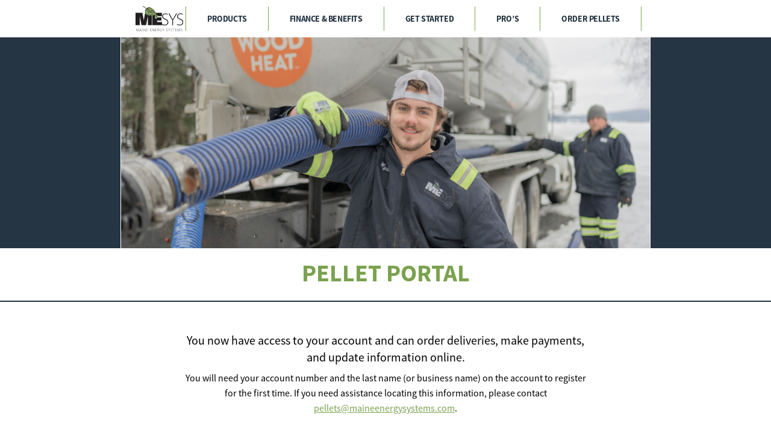

--- FILE ---
content_type: text/html; charset=UTF-8
request_url: https://maineenergysystems.com/pellet-portal/
body_size: 16337
content:
<!DOCTYPE html>
<html dir="ltr" lang="en-US" prefix="og: https://ogp.me/ns#">
<head>


    <!-- Set up Meta -->
    <meta http-equiv="X-UA-Compatible" content="IE=edge" />
    <meta charset="UTF-8">

    <!-- Set the viewport width to device width for mobile -->
    <meta name="viewport" content="width=device-width, initial-scale=1, maximum-scale=5, user-scalable=yes">
    <!-- Remove Microsoft Edge's & Safari phone-email styling -->
    <meta name="format-detection" content="telephone=no,email=no,url=no">

    <!-- Add external fonts below (GoogleFonts / Typekit) -->
    <link rel="stylesheet" href="https://fonts.googleapis.com/css?family=Open+Sans:400,400i,700&display=swap">

    <script id="lpData">
var lpData = {"site_url":"https:\/\/maineenergysystems.com","user_id":"0","theme":"maine-energy-systems","lp_rest_url":"https:\/\/maineenergysystems.com\/wp-json\/","nonce":"1ac3bfc7c9","is_course_archive":"","courses_url":"https:\/\/maineenergysystems.com\/courses\/","urlParams":[],"lp_version":"4.2.9.4","lp_rest_load_ajax":"https:\/\/maineenergysystems.com\/wp-json\/lp\/v1\/load_content_via_ajax\/","ajaxUrl":"https:\/\/maineenergysystems.com\/wp-admin\/admin-ajax.php","lpAjaxUrl":"https:\/\/maineenergysystems.com\/lp-ajax-handle","coverImageRatio":"5.16","toast":{"gravity":"bottom","position":"center","duration":3000,"close":1,"stopOnFocus":1,"classPrefix":"lp-toast"},"i18n":[]};
</script>
<script id="lpSettingCourses">
var lpSettingCourses = {"lpArchiveLoadAjax":"1","lpArchiveNoLoadAjaxFirst":"0","lpArchivePaginationType":"number","noLoadCoursesJs":"0"};
</script>
		<style id="learn-press-custom-css">
			:root {
				--lp-container-max-width: 1290px;
				--lp-cotainer-padding: 1rem;
				--lp-primary-color: #7ba24f;
				--lp-secondary-color: #263543;
			}
		</style>
		<title>Pellet Portal | Maine Energy Systems (MESys)</title>
	<style>img:is([sizes="auto" i], [sizes^="auto," i]) { contain-intrinsic-size: 3000px 1500px }</style>
	
		<!-- All in One SEO 4.8.9 - aioseo.com -->
	<meta name="robots" content="max-image-preview:large" />
	<link rel="canonical" href="https://maineenergysystems.com/pellet-portal/" />
	<meta name="generator" content="All in One SEO (AIOSEO) 4.8.9" />
		<meta property="og:locale" content="en_US" />
		<meta property="og:site_name" content="Maine Energy Systems (MESys) | Fully-automatic wood pellet boilers and furnace systems; sustainable heat with an alternative energy source." />
		<meta property="og:type" content="article" />
		<meta property="og:title" content="Pellet Portal | Maine Energy Systems (MESys)" />
		<meta property="og:url" content="https://maineenergysystems.com/pellet-portal/" />
		<meta property="og:image" content="https://maineenergysystems.com/wp-content/uploads/2024/01/07_OekoFEN_Pellematic_Vakuumsaugsystem_Schnitt.jpg" />
		<meta property="og:image:secure_url" content="https://maineenergysystems.com/wp-content/uploads/2024/01/07_OekoFEN_Pellematic_Vakuumsaugsystem_Schnitt.jpg" />
		<meta property="og:image:width" content="2480" />
		<meta property="og:image:height" content="2448" />
		<meta property="article:published_time" content="2023-11-21T16:46:08+00:00" />
		<meta property="article:modified_time" content="2025-07-17T17:07:39+00:00" />
		<meta property="article:publisher" content="https://www.facebook.com/maineenergysystems" />
		<meta name="twitter:card" content="summary_large_image" />
		<meta name="twitter:title" content="Pellet Portal | Maine Energy Systems (MESys)" />
		<meta name="twitter:image" content="https://maineenergysystems.com/wp-content/uploads/2024/01/07_OekoFEN_Pellematic_Vakuumsaugsystem_Schnitt.jpg" />
		<script type="application/ld+json" class="aioseo-schema">
			{"@context":"https:\/\/schema.org","@graph":[{"@type":"BreadcrumbList","@id":"https:\/\/maineenergysystems.com\/pellet-portal\/#breadcrumblist","itemListElement":[{"@type":"ListItem","@id":"https:\/\/maineenergysystems.com#listItem","position":1,"name":"Home","item":"https:\/\/maineenergysystems.com","nextItem":{"@type":"ListItem","@id":"https:\/\/maineenergysystems.com\/pellet-portal\/#listItem","name":"Pellet Portal"}},{"@type":"ListItem","@id":"https:\/\/maineenergysystems.com\/pellet-portal\/#listItem","position":2,"name":"Pellet Portal","previousItem":{"@type":"ListItem","@id":"https:\/\/maineenergysystems.com#listItem","name":"Home"}}]},{"@type":"Organization","@id":"https:\/\/maineenergysystems.com\/#organization","name":"Maine Energy Systems (MESys)","description":"Fully-automatic wood pellet boilers and furnace systems; sustainable heat with an alternative energy source.","url":"https:\/\/maineenergysystems.com\/","email":"info@maineenergysystems.com","telephone":"+12078246749","foundingDate":"2008-05-01","numberOfEmployees":{"@type":"QuantitativeValue","minValue":0,"maxValue":20},"logo":{"@type":"ImageObject","url":"https:\/\/maineenergysystems.com\/wp-content\/uploads\/2023\/10\/logo-2.svg","@id":"https:\/\/maineenergysystems.com\/pellet-portal\/#organizationLogo","caption":"Maine energy systems logo"},"image":{"@id":"https:\/\/maineenergysystems.com\/pellet-portal\/#organizationLogo"},"sameAs":["https:\/\/www.instagram.com\/maineenergysystems\/","https:\/\/www.youtube.com\/@autopellet","https:\/\/en.wikipedia.org\/wiki\/Maine_Energy_Systems"]},{"@type":"WebPage","@id":"https:\/\/maineenergysystems.com\/pellet-portal\/#webpage","url":"https:\/\/maineenergysystems.com\/pellet-portal\/","name":"Pellet Portal | Maine Energy Systems (MESys)","inLanguage":"en-US","isPartOf":{"@id":"https:\/\/maineenergysystems.com\/#website"},"breadcrumb":{"@id":"https:\/\/maineenergysystems.com\/pellet-portal\/#breadcrumblist"},"datePublished":"2023-11-21T16:46:08+00:00","dateModified":"2025-07-17T17:07:39+00:00"},{"@type":"WebSite","@id":"https:\/\/maineenergysystems.com\/#website","url":"https:\/\/maineenergysystems.com\/","name":"Maine Energy Systems (MESys)","description":"Fully-automatic wood pellet boilers and furnace systems; sustainable heat with an alternative energy source.","inLanguage":"en-US","publisher":{"@id":"https:\/\/maineenergysystems.com\/#organization"}}]}
		</script>
		<!-- All in One SEO -->


<!-- Google Tag Manager for WordPress by gtm4wp.com -->
<script data-cfasync="false" data-pagespeed-no-defer>
	var gtm4wp_datalayer_name = "dataLayer";
	var dataLayer = dataLayer || [];
</script>
<!-- End Google Tag Manager for WordPress by gtm4wp.com --><script>window._wca = window._wca || [];</script>
<link rel='dns-prefetch' href='//www.google.com' />
<link rel='dns-prefetch' href='//stats.wp.com' />
<link rel='dns-prefetch' href='//cdn.poynt.net' />
<link rel='dns-prefetch' href='//a.omappapi.com' />
<link rel='dns-prefetch' href='//unpkg.com' />
<link rel="alternate" type="application/rss+xml" title="Maine Energy Systems (MESys) &raquo; Feed" href="https://maineenergysystems.com/feed/" />
		<!-- This site uses the Google Analytics by MonsterInsights plugin v9.9.0 - Using Analytics tracking - https://www.monsterinsights.com/ -->
							<script src="//www.googletagmanager.com/gtag/js?id=G-7M0CK43C7K"  data-cfasync="false" data-wpfc-render="false" async></script>
			<script data-cfasync="false" data-wpfc-render="false">
				var mi_version = '9.9.0';
				var mi_track_user = true;
				var mi_no_track_reason = '';
								var MonsterInsightsDefaultLocations = {"page_location":"https:\/\/maineenergysystems.com\/pellet-portal\/","page_referrer":"https:\/\/maineenergysystems.com\/products\/autopellet-boiler\/?gad_source=1&gad_campaignid=22331354325&gclid=CjwKCAiAzrbIBhA3EiwAUBaUdcJlncBoZj2Xf-mntH56BAOcgI071k4ATxMmg5J7JPF5xeMn8I0snRoC9HUQAvD_BwE"};
								if ( typeof MonsterInsightsPrivacyGuardFilter === 'function' ) {
					var MonsterInsightsLocations = (typeof MonsterInsightsExcludeQuery === 'object') ? MonsterInsightsPrivacyGuardFilter( MonsterInsightsExcludeQuery ) : MonsterInsightsPrivacyGuardFilter( MonsterInsightsDefaultLocations );
				} else {
					var MonsterInsightsLocations = (typeof MonsterInsightsExcludeQuery === 'object') ? MonsterInsightsExcludeQuery : MonsterInsightsDefaultLocations;
				}

								var disableStrs = [
										'ga-disable-G-7M0CK43C7K',
									];

				/* Function to detect opted out users */
				function __gtagTrackerIsOptedOut() {
					for (var index = 0; index < disableStrs.length; index++) {
						if (document.cookie.indexOf(disableStrs[index] + '=true') > -1) {
							return true;
						}
					}

					return false;
				}

				/* Disable tracking if the opt-out cookie exists. */
				if (__gtagTrackerIsOptedOut()) {
					for (var index = 0; index < disableStrs.length; index++) {
						window[disableStrs[index]] = true;
					}
				}

				/* Opt-out function */
				function __gtagTrackerOptout() {
					for (var index = 0; index < disableStrs.length; index++) {
						document.cookie = disableStrs[index] + '=true; expires=Thu, 31 Dec 2099 23:59:59 UTC; path=/';
						window[disableStrs[index]] = true;
					}
				}

				if ('undefined' === typeof gaOptout) {
					function gaOptout() {
						__gtagTrackerOptout();
					}
				}
								window.dataLayer = window.dataLayer || [];

				window.MonsterInsightsDualTracker = {
					helpers: {},
					trackers: {},
				};
				if (mi_track_user) {
					function __gtagDataLayer() {
						dataLayer.push(arguments);
					}

					function __gtagTracker(type, name, parameters) {
						if (!parameters) {
							parameters = {};
						}

						if (parameters.send_to) {
							__gtagDataLayer.apply(null, arguments);
							return;
						}

						if (type === 'event') {
														parameters.send_to = monsterinsights_frontend.v4_id;
							var hookName = name;
							if (typeof parameters['event_category'] !== 'undefined') {
								hookName = parameters['event_category'] + ':' + name;
							}

							if (typeof MonsterInsightsDualTracker.trackers[hookName] !== 'undefined') {
								MonsterInsightsDualTracker.trackers[hookName](parameters);
							} else {
								__gtagDataLayer('event', name, parameters);
							}
							
						} else {
							__gtagDataLayer.apply(null, arguments);
						}
					}

					__gtagTracker('js', new Date());
					__gtagTracker('set', {
						'developer_id.dZGIzZG': true,
											});
					if ( MonsterInsightsLocations.page_location ) {
						__gtagTracker('set', MonsterInsightsLocations);
					}
										__gtagTracker('config', 'G-7M0CK43C7K', {"forceSSL":"true","link_attribution":"true"} );
										window.gtag = __gtagTracker;										(function () {
						/* https://developers.google.com/analytics/devguides/collection/analyticsjs/ */
						/* ga and __gaTracker compatibility shim. */
						var noopfn = function () {
							return null;
						};
						var newtracker = function () {
							return new Tracker();
						};
						var Tracker = function () {
							return null;
						};
						var p = Tracker.prototype;
						p.get = noopfn;
						p.set = noopfn;
						p.send = function () {
							var args = Array.prototype.slice.call(arguments);
							args.unshift('send');
							__gaTracker.apply(null, args);
						};
						var __gaTracker = function () {
							var len = arguments.length;
							if (len === 0) {
								return;
							}
							var f = arguments[len - 1];
							if (typeof f !== 'object' || f === null || typeof f.hitCallback !== 'function') {
								if ('send' === arguments[0]) {
									var hitConverted, hitObject = false, action;
									if ('event' === arguments[1]) {
										if ('undefined' !== typeof arguments[3]) {
											hitObject = {
												'eventAction': arguments[3],
												'eventCategory': arguments[2],
												'eventLabel': arguments[4],
												'value': arguments[5] ? arguments[5] : 1,
											}
										}
									}
									if ('pageview' === arguments[1]) {
										if ('undefined' !== typeof arguments[2]) {
											hitObject = {
												'eventAction': 'page_view',
												'page_path': arguments[2],
											}
										}
									}
									if (typeof arguments[2] === 'object') {
										hitObject = arguments[2];
									}
									if (typeof arguments[5] === 'object') {
										Object.assign(hitObject, arguments[5]);
									}
									if ('undefined' !== typeof arguments[1].hitType) {
										hitObject = arguments[1];
										if ('pageview' === hitObject.hitType) {
											hitObject.eventAction = 'page_view';
										}
									}
									if (hitObject) {
										action = 'timing' === arguments[1].hitType ? 'timing_complete' : hitObject.eventAction;
										hitConverted = mapArgs(hitObject);
										__gtagTracker('event', action, hitConverted);
									}
								}
								return;
							}

							function mapArgs(args) {
								var arg, hit = {};
								var gaMap = {
									'eventCategory': 'event_category',
									'eventAction': 'event_action',
									'eventLabel': 'event_label',
									'eventValue': 'event_value',
									'nonInteraction': 'non_interaction',
									'timingCategory': 'event_category',
									'timingVar': 'name',
									'timingValue': 'value',
									'timingLabel': 'event_label',
									'page': 'page_path',
									'location': 'page_location',
									'title': 'page_title',
									'referrer' : 'page_referrer',
								};
								for (arg in args) {
																		if (!(!args.hasOwnProperty(arg) || !gaMap.hasOwnProperty(arg))) {
										hit[gaMap[arg]] = args[arg];
									} else {
										hit[arg] = args[arg];
									}
								}
								return hit;
							}

							try {
								f.hitCallback();
							} catch (ex) {
							}
						};
						__gaTracker.create = newtracker;
						__gaTracker.getByName = newtracker;
						__gaTracker.getAll = function () {
							return [];
						};
						__gaTracker.remove = noopfn;
						__gaTracker.loaded = true;
						window['__gaTracker'] = __gaTracker;
					})();
									} else {
										console.log("");
					(function () {
						function __gtagTracker() {
							return null;
						}

						window['__gtagTracker'] = __gtagTracker;
						window['gtag'] = __gtagTracker;
					})();
									}
			</script>
			
							<!-- / Google Analytics by MonsterInsights -->
		<link rel='stylesheet' id='stripe-main-styles-css' href='https://maineenergysystems.com/wp-content/mu-plugins/vendor/godaddy/mwc-core/assets/css/stripe-settings.css' media='all' />
<link rel='stylesheet' id='godaddy-payments-payinperson-main-styles-css' href='https://maineenergysystems.com/wp-content/mu-plugins/vendor/godaddy/mwc-core/assets/css/pay-in-person-method.css' media='all' />
<link rel='stylesheet' id='jquery.prettyphoto-css' href='https://maineenergysystems.com/wp-content/plugins/wp-video-lightbox/css/prettyPhoto.css?ver=6.8.3' media='all' />
<link rel='stylesheet' id='video-lightbox-css' href='https://maineenergysystems.com/wp-content/plugins/wp-video-lightbox/wp-video-lightbox.css?ver=6.8.3' media='all' />
<link rel='stylesheet' id='wp-block-library-css' href='https://maineenergysystems.com/wp-includes/css/dist/block-library/style.min.css?ver=6.8.3' media='all' />
<style id='classic-theme-styles-inline-css'>
/*! This file is auto-generated */
.wp-block-button__link{color:#fff;background-color:#32373c;border-radius:9999px;box-shadow:none;text-decoration:none;padding:calc(.667em + 2px) calc(1.333em + 2px);font-size:1.125em}.wp-block-file__button{background:#32373c;color:#fff;text-decoration:none}
</style>
<link rel='stylesheet' id='mediaelement-css' href='https://maineenergysystems.com/wp-includes/js/mediaelement/mediaelementplayer-legacy.min.css?ver=4.2.17' media='all' />
<link rel='stylesheet' id='wp-mediaelement-css' href='https://maineenergysystems.com/wp-includes/js/mediaelement/wp-mediaelement.min.css?ver=6.8.3' media='all' />
<style id='jetpack-sharing-buttons-style-inline-css'>
.jetpack-sharing-buttons__services-list{display:flex;flex-direction:row;flex-wrap:wrap;gap:0;list-style-type:none;margin:5px;padding:0}.jetpack-sharing-buttons__services-list.has-small-icon-size{font-size:12px}.jetpack-sharing-buttons__services-list.has-normal-icon-size{font-size:16px}.jetpack-sharing-buttons__services-list.has-large-icon-size{font-size:24px}.jetpack-sharing-buttons__services-list.has-huge-icon-size{font-size:36px}@media print{.jetpack-sharing-buttons__services-list{display:none!important}}.editor-styles-wrapper .wp-block-jetpack-sharing-buttons{gap:0;padding-inline-start:0}ul.jetpack-sharing-buttons__services-list.has-background{padding:1.25em 2.375em}
</style>
<style id='global-styles-inline-css'>
:root{--wp--preset--aspect-ratio--square: 1;--wp--preset--aspect-ratio--4-3: 4/3;--wp--preset--aspect-ratio--3-4: 3/4;--wp--preset--aspect-ratio--3-2: 3/2;--wp--preset--aspect-ratio--2-3: 2/3;--wp--preset--aspect-ratio--16-9: 16/9;--wp--preset--aspect-ratio--9-16: 9/16;--wp--preset--color--black: #000000;--wp--preset--color--cyan-bluish-gray: #abb8c3;--wp--preset--color--white: #ffffff;--wp--preset--color--pale-pink: #f78da7;--wp--preset--color--vivid-red: #cf2e2e;--wp--preset--color--luminous-vivid-orange: #ff6900;--wp--preset--color--luminous-vivid-amber: #fcb900;--wp--preset--color--light-green-cyan: #7bdcb5;--wp--preset--color--vivid-green-cyan: #00d084;--wp--preset--color--pale-cyan-blue: #8ed1fc;--wp--preset--color--vivid-cyan-blue: #0693e3;--wp--preset--color--vivid-purple: #9b51e0;--wp--preset--gradient--vivid-cyan-blue-to-vivid-purple: linear-gradient(135deg,rgba(6,147,227,1) 0%,rgb(155,81,224) 100%);--wp--preset--gradient--light-green-cyan-to-vivid-green-cyan: linear-gradient(135deg,rgb(122,220,180) 0%,rgb(0,208,130) 100%);--wp--preset--gradient--luminous-vivid-amber-to-luminous-vivid-orange: linear-gradient(135deg,rgba(252,185,0,1) 0%,rgba(255,105,0,1) 100%);--wp--preset--gradient--luminous-vivid-orange-to-vivid-red: linear-gradient(135deg,rgba(255,105,0,1) 0%,rgb(207,46,46) 100%);--wp--preset--gradient--very-light-gray-to-cyan-bluish-gray: linear-gradient(135deg,rgb(238,238,238) 0%,rgb(169,184,195) 100%);--wp--preset--gradient--cool-to-warm-spectrum: linear-gradient(135deg,rgb(74,234,220) 0%,rgb(151,120,209) 20%,rgb(207,42,186) 40%,rgb(238,44,130) 60%,rgb(251,105,98) 80%,rgb(254,248,76) 100%);--wp--preset--gradient--blush-light-purple: linear-gradient(135deg,rgb(255,206,236) 0%,rgb(152,150,240) 100%);--wp--preset--gradient--blush-bordeaux: linear-gradient(135deg,rgb(254,205,165) 0%,rgb(254,45,45) 50%,rgb(107,0,62) 100%);--wp--preset--gradient--luminous-dusk: linear-gradient(135deg,rgb(255,203,112) 0%,rgb(199,81,192) 50%,rgb(65,88,208) 100%);--wp--preset--gradient--pale-ocean: linear-gradient(135deg,rgb(255,245,203) 0%,rgb(182,227,212) 50%,rgb(51,167,181) 100%);--wp--preset--gradient--electric-grass: linear-gradient(135deg,rgb(202,248,128) 0%,rgb(113,206,126) 100%);--wp--preset--gradient--midnight: linear-gradient(135deg,rgb(2,3,129) 0%,rgb(40,116,252) 100%);--wp--preset--font-size--small: 13px;--wp--preset--font-size--medium: 20px;--wp--preset--font-size--large: 36px;--wp--preset--font-size--x-large: 42px;--wp--preset--spacing--20: 0.44rem;--wp--preset--spacing--30: 0.67rem;--wp--preset--spacing--40: 1rem;--wp--preset--spacing--50: 1.5rem;--wp--preset--spacing--60: 2.25rem;--wp--preset--spacing--70: 3.38rem;--wp--preset--spacing--80: 5.06rem;--wp--preset--shadow--natural: 6px 6px 9px rgba(0, 0, 0, 0.2);--wp--preset--shadow--deep: 12px 12px 50px rgba(0, 0, 0, 0.4);--wp--preset--shadow--sharp: 6px 6px 0px rgba(0, 0, 0, 0.2);--wp--preset--shadow--outlined: 6px 6px 0px -3px rgba(255, 255, 255, 1), 6px 6px rgba(0, 0, 0, 1);--wp--preset--shadow--crisp: 6px 6px 0px rgba(0, 0, 0, 1);}:where(.is-layout-flex){gap: 0.5em;}:where(.is-layout-grid){gap: 0.5em;}body .is-layout-flex{display: flex;}.is-layout-flex{flex-wrap: wrap;align-items: center;}.is-layout-flex > :is(*, div){margin: 0;}body .is-layout-grid{display: grid;}.is-layout-grid > :is(*, div){margin: 0;}:where(.wp-block-columns.is-layout-flex){gap: 2em;}:where(.wp-block-columns.is-layout-grid){gap: 2em;}:where(.wp-block-post-template.is-layout-flex){gap: 1.25em;}:where(.wp-block-post-template.is-layout-grid){gap: 1.25em;}.has-black-color{color: var(--wp--preset--color--black) !important;}.has-cyan-bluish-gray-color{color: var(--wp--preset--color--cyan-bluish-gray) !important;}.has-white-color{color: var(--wp--preset--color--white) !important;}.has-pale-pink-color{color: var(--wp--preset--color--pale-pink) !important;}.has-vivid-red-color{color: var(--wp--preset--color--vivid-red) !important;}.has-luminous-vivid-orange-color{color: var(--wp--preset--color--luminous-vivid-orange) !important;}.has-luminous-vivid-amber-color{color: var(--wp--preset--color--luminous-vivid-amber) !important;}.has-light-green-cyan-color{color: var(--wp--preset--color--light-green-cyan) !important;}.has-vivid-green-cyan-color{color: var(--wp--preset--color--vivid-green-cyan) !important;}.has-pale-cyan-blue-color{color: var(--wp--preset--color--pale-cyan-blue) !important;}.has-vivid-cyan-blue-color{color: var(--wp--preset--color--vivid-cyan-blue) !important;}.has-vivid-purple-color{color: var(--wp--preset--color--vivid-purple) !important;}.has-black-background-color{background-color: var(--wp--preset--color--black) !important;}.has-cyan-bluish-gray-background-color{background-color: var(--wp--preset--color--cyan-bluish-gray) !important;}.has-white-background-color{background-color: var(--wp--preset--color--white) !important;}.has-pale-pink-background-color{background-color: var(--wp--preset--color--pale-pink) !important;}.has-vivid-red-background-color{background-color: var(--wp--preset--color--vivid-red) !important;}.has-luminous-vivid-orange-background-color{background-color: var(--wp--preset--color--luminous-vivid-orange) !important;}.has-luminous-vivid-amber-background-color{background-color: var(--wp--preset--color--luminous-vivid-amber) !important;}.has-light-green-cyan-background-color{background-color: var(--wp--preset--color--light-green-cyan) !important;}.has-vivid-green-cyan-background-color{background-color: var(--wp--preset--color--vivid-green-cyan) !important;}.has-pale-cyan-blue-background-color{background-color: var(--wp--preset--color--pale-cyan-blue) !important;}.has-vivid-cyan-blue-background-color{background-color: var(--wp--preset--color--vivid-cyan-blue) !important;}.has-vivid-purple-background-color{background-color: var(--wp--preset--color--vivid-purple) !important;}.has-black-border-color{border-color: var(--wp--preset--color--black) !important;}.has-cyan-bluish-gray-border-color{border-color: var(--wp--preset--color--cyan-bluish-gray) !important;}.has-white-border-color{border-color: var(--wp--preset--color--white) !important;}.has-pale-pink-border-color{border-color: var(--wp--preset--color--pale-pink) !important;}.has-vivid-red-border-color{border-color: var(--wp--preset--color--vivid-red) !important;}.has-luminous-vivid-orange-border-color{border-color: var(--wp--preset--color--luminous-vivid-orange) !important;}.has-luminous-vivid-amber-border-color{border-color: var(--wp--preset--color--luminous-vivid-amber) !important;}.has-light-green-cyan-border-color{border-color: var(--wp--preset--color--light-green-cyan) !important;}.has-vivid-green-cyan-border-color{border-color: var(--wp--preset--color--vivid-green-cyan) !important;}.has-pale-cyan-blue-border-color{border-color: var(--wp--preset--color--pale-cyan-blue) !important;}.has-vivid-cyan-blue-border-color{border-color: var(--wp--preset--color--vivid-cyan-blue) !important;}.has-vivid-purple-border-color{border-color: var(--wp--preset--color--vivid-purple) !important;}.has-vivid-cyan-blue-to-vivid-purple-gradient-background{background: var(--wp--preset--gradient--vivid-cyan-blue-to-vivid-purple) !important;}.has-light-green-cyan-to-vivid-green-cyan-gradient-background{background: var(--wp--preset--gradient--light-green-cyan-to-vivid-green-cyan) !important;}.has-luminous-vivid-amber-to-luminous-vivid-orange-gradient-background{background: var(--wp--preset--gradient--luminous-vivid-amber-to-luminous-vivid-orange) !important;}.has-luminous-vivid-orange-to-vivid-red-gradient-background{background: var(--wp--preset--gradient--luminous-vivid-orange-to-vivid-red) !important;}.has-very-light-gray-to-cyan-bluish-gray-gradient-background{background: var(--wp--preset--gradient--very-light-gray-to-cyan-bluish-gray) !important;}.has-cool-to-warm-spectrum-gradient-background{background: var(--wp--preset--gradient--cool-to-warm-spectrum) !important;}.has-blush-light-purple-gradient-background{background: var(--wp--preset--gradient--blush-light-purple) !important;}.has-blush-bordeaux-gradient-background{background: var(--wp--preset--gradient--blush-bordeaux) !important;}.has-luminous-dusk-gradient-background{background: var(--wp--preset--gradient--luminous-dusk) !important;}.has-pale-ocean-gradient-background{background: var(--wp--preset--gradient--pale-ocean) !important;}.has-electric-grass-gradient-background{background: var(--wp--preset--gradient--electric-grass) !important;}.has-midnight-gradient-background{background: var(--wp--preset--gradient--midnight) !important;}.has-small-font-size{font-size: var(--wp--preset--font-size--small) !important;}.has-medium-font-size{font-size: var(--wp--preset--font-size--medium) !important;}.has-large-font-size{font-size: var(--wp--preset--font-size--large) !important;}.has-x-large-font-size{font-size: var(--wp--preset--font-size--x-large) !important;}
:where(.wp-block-post-template.is-layout-flex){gap: 1.25em;}:where(.wp-block-post-template.is-layout-grid){gap: 1.25em;}
:where(.wp-block-columns.is-layout-flex){gap: 2em;}:where(.wp-block-columns.is-layout-grid){gap: 2em;}
:root :where(.wp-block-pullquote){font-size: 1.5em;line-height: 1.6;}
</style>
<link rel='stylesheet' id='swpm.common-css' href='https://maineenergysystems.com/wp-content/plugins/simple-membership/css/swpm.common.css?ver=4.6.8' media='all' />
<link rel='stylesheet' id='woocommerce-layout-css' href='https://maineenergysystems.com/wp-content/plugins/woocommerce/assets/css/woocommerce-layout.css?ver=10.3.4' media='all' />
<style id='woocommerce-layout-inline-css'>

	.infinite-scroll .woocommerce-pagination {
		display: none;
	}
</style>
<link rel='stylesheet' id='woocommerce-smallscreen-css' href='https://maineenergysystems.com/wp-content/plugins/woocommerce/assets/css/woocommerce-smallscreen.css?ver=10.3.4' media='only screen and (max-width: 768px)' />
<link rel='stylesheet' id='woocommerce-general-css' href='https://maineenergysystems.com/wp-content/plugins/woocommerce/assets/css/woocommerce.css?ver=10.3.4' media='all' />
<style id='woocommerce-inline-inline-css'>
.woocommerce form .form-row .required { visibility: visible; }
</style>
<link rel='stylesheet' id='wp-components-css' href='https://maineenergysystems.com/wp-includes/css/dist/components/style.min.css?ver=6.8.3' media='all' />
<link rel='stylesheet' id='godaddy-styles-css' href='https://maineenergysystems.com/wp-content/mu-plugins/vendor/wpex/godaddy-launch/includes/Dependencies/GoDaddy/Styles/build/latest.css?ver=2.0.2' media='all' />
<link rel='stylesheet' id='brands-styles-css' href='https://maineenergysystems.com/wp-content/plugins/woocommerce/assets/css/brands.css?ver=10.3.4' media='all' />
<link rel='stylesheet' id='main.css-css' href='https://maineenergysystems.com/wp-content/themes/maine-energy-systems/dist/styles/main.css' media='all' />
<link rel='stylesheet' id='aos.css-css' href='https://unpkg.com/aos@next/dist/aos.css?ver=6.8.3' media='all' />
<link rel='stylesheet' id='mwc-payments-payment-form-css' href='https://maineenergysystems.com/wp-content/mu-plugins/vendor/godaddy/mwc-core/assets/css/payment-form.css' media='all' />
<link rel='stylesheet' id='learnpress-widgets-css' href='https://maineenergysystems.com/wp-content/plugins/learnpress/assets/css/widgets.min.css?ver=4.2.9.4' media='all' />
<script src="https://maineenergysystems.com/wp-includes/js/jquery/jquery.min.js?ver=3.7.1" id="jquery-core-js"></script>
<script src="https://maineenergysystems.com/wp-includes/js/jquery/jquery-migrate.min.js?ver=3.4.1" id="jquery-migrate-js"></script>
<script src="https://maineenergysystems.com/wp-content/plugins/wp-video-lightbox/js/jquery.prettyPhoto.js?ver=3.1.6" id="jquery.prettyphoto-js"></script>
<script id="video-lightbox-js-extra">
var vlpp_vars = {"prettyPhoto_rel":"wp-video-lightbox","animation_speed":"fast","slideshow":"7000","autoplay_slideshow":"false","opacity":"0.8","show_title":"true","allow_resize":"true","allow_expand":"true","default_width":"640","default_height":"480","counter_separator_label":"\/","theme":"pp_default","horizontal_padding":"20","hideflash":"false","wmode":"opaque","autoplay":"false","modal":"false","deeplinking":"false","overlay_gallery":"true","overlay_gallery_max":"30","keyboard_shortcuts":"true","ie6_fallback":"true"};
</script>
<script src="https://maineenergysystems.com/wp-content/plugins/wp-video-lightbox/js/video-lightbox.js?ver=3.1.6" id="video-lightbox-js"></script>
<script src="https://maineenergysystems.com/wp-content/plugins/google-analytics-for-wordpress/assets/js/frontend-gtag.min.js?ver=9.9.0" id="monsterinsights-frontend-script-js" async data-wp-strategy="async"></script>
<script data-cfasync="false" data-wpfc-render="false" id='monsterinsights-frontend-script-js-extra'>var monsterinsights_frontend = {"js_events_tracking":"true","download_extensions":"doc,pdf,ppt,zip,xls,docx,pptx,xlsx","inbound_paths":"[{\"path\":\"\\\/go\\\/\",\"label\":\"affiliate\"},{\"path\":\"\\\/recommend\\\/\",\"label\":\"affiliate\"}]","home_url":"https:\/\/maineenergysystems.com","hash_tracking":"false","v4_id":"G-7M0CK43C7K"};</script>
<script src="https://maineenergysystems.com/wp-content/plugins/woocommerce/assets/js/jquery-blockui/jquery.blockUI.min.js?ver=2.7.0-wc.10.3.4" id="wc-jquery-blockui-js" defer data-wp-strategy="defer"></script>
<script id="wc-add-to-cart-js-extra">
var wc_add_to_cart_params = {"ajax_url":"\/wp-admin\/admin-ajax.php","wc_ajax_url":"\/?wc-ajax=%%endpoint%%","i18n_view_cart":"View cart","cart_url":"https:\/\/maineenergysystems.com\/cart\/","is_cart":"","cart_redirect_after_add":"no"};
</script>
<script src="https://maineenergysystems.com/wp-content/plugins/woocommerce/assets/js/frontend/add-to-cart.min.js?ver=10.3.4" id="wc-add-to-cart-js" defer data-wp-strategy="defer"></script>
<script src="https://maineenergysystems.com/wp-content/plugins/woocommerce/assets/js/js-cookie/js.cookie.min.js?ver=2.1.4-wc.10.3.4" id="wc-js-cookie-js" defer data-wp-strategy="defer"></script>
<script id="woocommerce-js-extra">
var woocommerce_params = {"ajax_url":"\/wp-admin\/admin-ajax.php","wc_ajax_url":"\/?wc-ajax=%%endpoint%%","i18n_password_show":"Show password","i18n_password_hide":"Hide password"};
</script>
<script src="https://maineenergysystems.com/wp-content/plugins/woocommerce/assets/js/frontend/woocommerce.min.js?ver=10.3.4" id="woocommerce-js" defer data-wp-strategy="defer"></script>
<script src="https://stats.wp.com/s-202545.js" id="woocommerce-analytics-js" defer data-wp-strategy="defer"></script>
<script src="https://cdn.poynt.net/collect.js" id="poynt-collect-sdk-js"></script>
<script id="mwc-payments-poynt-payment-form-js-extra">
var poyntPaymentFormI18n = {"errorMessages":{"genericError":"An error occurred, please try again or try an alternate form of payment.","missingCardDetails":"Missing card details.","missingBillingDetails":"Missing billing details."}};
</script>
<script src="https://maineenergysystems.com/wp-content/mu-plugins/vendor/godaddy/mwc-core/assets/js/payments/frontend/poynt.js" id="mwc-payments-poynt-payment-form-js"></script>
<script src="https://maineenergysystems.com/wp-content/plugins/learnpress/assets/js/dist/loadAJAX.min.js?ver=4.2.9.4" id="lp-load-ajax-js" async data-wp-strategy="async"></script>
<link rel="https://api.w.org/" href="https://maineenergysystems.com/wp-json/" /><link rel="alternate" title="JSON" type="application/json" href="https://maineenergysystems.com/wp-json/wp/v2/pages/604" /><link rel="EditURI" type="application/rsd+xml" title="RSD" href="https://maineenergysystems.com/xmlrpc.php?rsd" />
<meta name="generator" content="WordPress 6.8.3" />
<meta name="generator" content="WooCommerce 10.3.4" />
<link rel='shortlink' href='https://maineenergysystems.com/?p=604' />
<link rel="alternate" title="oEmbed (JSON)" type="application/json+oembed" href="https://maineenergysystems.com/wp-json/oembed/1.0/embed?url=https%3A%2F%2Fmaineenergysystems.com%2Fpellet-portal%2F" />
<link rel="alternate" title="oEmbed (XML)" type="text/xml+oembed" href="https://maineenergysystems.com/wp-json/oembed/1.0/embed?url=https%3A%2F%2Fmaineenergysystems.com%2Fpellet-portal%2F&#038;format=xml" />
<script id='pixel-script-poptin' src='https://cdn.popt.in/pixel.js?id=060a70ef8f1ae' async='true'></script> <script>
            WP_VIDEO_LIGHTBOX_VERSION="1.9.12";
            WP_VID_LIGHTBOX_URL="https://maineenergysystems.com/wp-content/plugins/wp-video-lightbox";
                        function wpvl_paramReplace(name, string, value) {
                // Find the param with regex
                // Grab the first character in the returned string (should be ? or &)
                // Replace our href string with our new value, passing on the name and delimeter

                var re = new RegExp("[\?&]" + name + "=([^&#]*)");
                var matches = re.exec(string);
                var newString;

                if (matches === null) {
                    // if there are no params, append the parameter
                    newString = string + '?' + name + '=' + value;
                } else {
                    var delimeter = matches[0].charAt(0);
                    newString = string.replace(re, delimeter + name + "=" + value);
                }
                return newString;
            }
            </script>	<style>img#wpstats{display:none}</style>
		<meta name="description" content="Bulk wood pellet deliveries through MESys can be placed here through the pellet portal.">

<!-- Google Tag Manager for WordPress by gtm4wp.com -->
<!-- GTM Container placement set to off -->
<script data-cfasync="false" data-pagespeed-no-defer>
	var dataLayer_content = {"pagePostType":"page","pagePostType2":"single-page","pagePostAuthor":"Welcome"};
	dataLayer.push( dataLayer_content );
</script>
<script data-cfasync="false" data-pagespeed-no-defer>
	console.warn && console.warn("[GTM4WP] Google Tag Manager container code placement set to OFF !!!");
	console.warn && console.warn("[GTM4WP] Data layer codes are active but GTM container must be loaded using custom coding !!!");
</script>
<!-- End Google Tag Manager for WordPress by gtm4wp.com -->        <style type='text/css'>
            body.admin-bar {
                margin-top: 32px !important
            }

            @media screen and (max-width: 782px) {
                body.admin-bar {
                    margin-top: 46px !important
                }
            }
        </style>
        	<noscript><style>.woocommerce-product-gallery{ opacity: 1 !important; }</style></noscript>
	
		<!-- Google Tag Manager -->
		<script>( function( w, d, s, l, i ) {
				w[ l ] = w[ l ] || [];
				w[ l ].push( {
					'gtm.start':
						new Date().getTime(), event: 'gtm.js'
				} );
				var f = d.getElementsByTagName( s )[ 0 ],
					j = d.createElement( s ), dl = l != 'dataLayer' ? '&l=' + l : '';
				j.async = true;
				j.src =
					'https://www.googletagmanager.com/gtm.js?id=' + i + dl;
				f.parentNode.insertBefore( j, f );
			} )( window, document, 'script', 'dataLayer', 'GTM-PLDP3V3N' );
					</script>
		<!-- End Google Tag Manager -->
		<link rel="icon" href="https://maineenergysystems.com/wp-content/uploads/2023/11/cropped-Group-696-32x32.png" sizes="32x32" />
<link rel="icon" href="https://maineenergysystems.com/wp-content/uploads/2023/11/cropped-Group-696-192x192.png" sizes="192x192" />
<link rel="apple-touch-icon" href="https://maineenergysystems.com/wp-content/uploads/2023/11/cropped-Group-696-180x180.png" />
<meta name="msapplication-TileImage" content="https://maineenergysystems.com/wp-content/uploads/2023/11/cropped-Group-696-270x270.png" />
</head>

<body class="wp-singular page-template-default page page-id-604 wp-custom-logo wp-theme-maine-energy-systems no-outline fxy theme-maine-energy-systems woocommerce-no-js">

<!-- <div class="preloader hide-for-medium">
    <div class="preloader__icon"></div>
</div> -->

<!-- BEGIN of header -->
<header class="header">
    <div class="grid-container menu-grid-container">
        <div class="grid-x">
            <div class="medium-12 small-12 cell main-nav">
                <div class='logo-col'>
                    <div class="logo text-center medium-text-left">
                        <h1>
                            <a href="https://maineenergysystems.com/" class="custom-logo-link" rel="home" title="Maine Energy Systems (MESys)" itemscope><img src="data:image/svg+xml,%3Csvg%20xmlns='http://www.w3.org/2000/svg'%20viewBox='0%200%201%201'%3E%3C/svg%3E" class="custom-logo" itemprop="siteLogo" alt="Maine Energy Systems (MESys)" data-lazy-src="https://maineenergysystems.com/wp-content/uploads/2023/10/logo-2.svg"/><noscript><img src="https://maineenergysystems.com/wp-content/uploads/2023/10/logo-2.svg" class="custom-logo" itemprop="siteLogo" alt="Maine Energy Systems (MESys)"/></noscript></a><span
                                class="show-for-sr">Maine Energy Systems (MESys)</span>
                        </h1>
                    </div>
                </div>
                                    <div class="title-bar hide-for-medium" data-responsive-toggle="main-menu" data-hide-for="medium">
                        <button class="menu-icon" type="button" data-toggle aria-label="Menu" aria-controls="main-menu">
                            <span></span></button>
                    </div>
                    <nav class="top-bar" id="main-menu">
                        <div class="menu-nav-menu-container"><ul id="menu-nav-menu" class="menu header-menu" data-responsive-menu="accordion medium-dropdown" data-submenu-toggle="true" data-multi-open="false" data-close-on-click-inside="false"><li id="menu-item-29" class="menu-item menu-item-type-custom menu-item-object-custom current-menu-ancestor menu-item-has-children has-dropdown menu-item-29"><a href="https://maineenergysystems.com/products/">Products</a>
<ul class="menu submenu">
	<li id="menu-item-30" class="menu-item menu-item-type-custom menu-item-object-custom menu-item-has-children has-dropdown menu-item-30"><a href="https://maineenergysystems.com/boilers-and-furnaces/">Boilers and Furnaces</a>
	<ul class="menu submenu">
		<li id="menu-item-35" class="menu-item menu-item-type-post_type menu-item-object-page menu-item-35"><a href="https://maineenergysystems.com/products/autopellet-boiler/">AutoPellet Boiler</a></li>
		<li id="menu-item-670" class="menu-item menu-item-type-post_type menu-item-object-page menu-item-670"><a href="https://maineenergysystems.com/products/autopellet-staged-boilers/">AutoPellet Staged Boilers</a></li>
		<li id="menu-item-669" class="menu-item menu-item-type-post_type menu-item-object-page menu-item-669"><a href="https://maineenergysystems.com/products/autopellet-air-furnace/">Autopellet Air Furnace</a></li>
	</ul>
</li>
	<li id="menu-item-668" class="menu-item menu-item-type-post_type menu-item-object-page current-menu-ancestor current-menu-parent current_page_parent current_page_ancestor menu-item-has-children has-dropdown menu-item-668"><a href="https://maineenergysystems.com/storage-and-delivery/">Storage and Delivery</a>
	<ul class="menu submenu">
		<li id="menu-item-675" class="menu-item menu-item-type-post_type menu-item-object-page menu-item-675"><a href="https://maineenergysystems.com/flexilo-pellet-storage/">FleXILO Pellet Storage</a></li>
		<li id="menu-item-674" class="menu-item menu-item-type-post_type menu-item-object-page menu-item-674"><a href="https://maineenergysystems.com/pellet-delivery/">Pellet Delivery</a></li>
		<li id="menu-item-673" class="menu-item menu-item-type-post_type menu-item-object-page menu-item-673"><a href="https://maineenergysystems.com/industry-standards/">Industry Standards</a></li>
		<li id="menu-item-672" class="menu-item menu-item-type-post_type menu-item-object-page current-menu-item page_item page-item-604 current_page_item menu-item-672"><a href="https://maineenergysystems.com/pellet-portal/" aria-current="page">Pellet Portal</a></li>
		<li id="menu-item-671" class="menu-item menu-item-type-post_type menu-item-object-page menu-item-671"><a href="https://maineenergysystems.com/faq-about-pellet-delivery/">FAQ about Pellet Delivery</a></li>
	</ul>
</li>
</ul>
</li>
<li id="menu-item-66" class="menu-item menu-item-type-post_type menu-item-object-page menu-item-has-children has-dropdown menu-item-66"><a href="https://maineenergysystems.com/benefits/">Finance &#038; Benefits</a>
<ul class="menu submenu">
	<li id="menu-item-676" class="menu-item menu-item-type-post_type menu-item-object-page menu-item-676"><a href="https://maineenergysystems.com/save-money-year-after-year/">Save Money Year After Year</a></li>
	<li id="menu-item-677" class="menu-item menu-item-type-post_type menu-item-object-page menu-item-677"><a href="https://maineenergysystems.com/banks-and-lenders/">Banks and Lenders</a></li>
	<li id="menu-item-678" class="menu-item menu-item-type-post_type menu-item-object-page menu-item-678"><a href="https://maineenergysystems.com/state-rebate-programs/">State Rebate Programs</a></li>
	<li id="menu-item-679" class="menu-item menu-item-type-post_type menu-item-object-page menu-item-679"><a href="https://maineenergysystems.com/benefits/environmental-benefits/">Environmental Benefits</a></li>
	<li id="menu-item-680" class="menu-item menu-item-type-post_type menu-item-object-page menu-item-680"><a href="https://maineenergysystems.com/benefits-for-schools/">Benefits for Schools</a></li>
</ul>
</li>
<li id="menu-item-666" class="menu-item menu-item-type-post_type menu-item-object-page menu-item-has-children has-dropdown menu-item-666"><a href="https://maineenergysystems.com/get-started/">Get Started</a>
<ul class="menu submenu">
	<li id="menu-item-485" class="menu-item menu-item-type-post_type menu-item-object-page menu-item-485"><a href="https://maineenergysystems.com/get-started/certified-dealers/">Certified Dealers</a></li>
	<li id="menu-item-486" class="menu-item menu-item-type-post_type menu-item-object-page menu-item-486"><a href="https://maineenergysystems.com/get-started/common-questions/">How it Works &#038; FAQ</a></li>
	<li id="menu-item-1335" class="menu-item menu-item-type-post_type menu-item-object-page menu-item-1335"><a href="https://maineenergysystems.com/blog/">Pellet Heating 101</a></li>
	<li id="menu-item-1336" class="menu-item menu-item-type-post_type menu-item-object-page menu-item-1336"><a href="https://maineenergysystems.com/videos/">Videos</a></li>
</ul>
</li>
<li id="menu-item-681" class="menu-item menu-item-type-post_type menu-item-object-page menu-item-has-children has-dropdown menu-item-681"><a href="https://maineenergysystems.com/professionals/">Pro&#8217;s</a>
<ul class="menu submenu">
	<li id="menu-item-794" class="menu-item menu-item-type-post_type menu-item-object-page menu-item-794"><a href="https://maineenergysystems.com/professionals/installers-training/">Installers &#038; Training</a></li>
	<li id="menu-item-462" class="menu-item menu-item-type-post_type menu-item-object-page menu-item-462"><a href="https://maineenergysystems.com/professionals/membership-login/">Login</a></li>
	<li id="menu-item-922" class="menu-item menu-item-type-custom menu-item-object-custom menu-item-has-children has-dropdown menu-item-922"><a href="#">Resources</a>
	<ul class="menu submenu">
		<li id="menu-item-512" class="menu-item menu-item-type-post_type menu-item-object-page menu-item-512"><a href="https://maineenergysystems.com/resources/brochures/">Brochures</a></li>
		<li id="menu-item-500" class="menu-item menu-item-type-post_type menu-item-object-page menu-item-500"><a href="https://maineenergysystems.com/tech-specs/autopellet-boiler-specs/">AutoPellet Boiler Specs</a></li>
		<li id="menu-item-499" class="menu-item menu-item-type-post_type menu-item-object-page menu-item-499"><a href="https://maineenergysystems.com/tech-specs/autopellet-air-furnace-specs/">AutoPellet Air Furnace Specs</a></li>
		<li id="menu-item-501" class="menu-item menu-item-type-post_type menu-item-object-page menu-item-501"><a href="https://maineenergysystems.com/tech-specs/smart-xs-boiler-specs/">Smart XS Boiler Specs</a></li>
		<li id="menu-item-513" class="menu-item menu-item-type-post_type menu-item-object-page menu-item-513"><a href="https://maineenergysystems.com/resources/product-images/">Product Images</a></li>
		<li id="menu-item-510" class="menu-item menu-item-type-post_type menu-item-object-page menu-item-510"><a href="https://maineenergysystems.com/resources/warranty-info-registration/">Warranty Info &#038; Registration</a></li>
	</ul>
</li>
</ul>
</li>
<li id="menu-item-1505" class="menu-item menu-item-type-custom menu-item-object-custom menu-item-1505"><a href="https://myfuelaccount.com/maineenergysystems">Order Pellets</a></li>
</ul></div>                    </nav>
                
                            </div>
        </div>
    </div>
</header>
<!-- END of header -->

<main class="main-content">
                        <section class="hero" id="hero">
    <div class="fluid">
        <div class="grid-container padding-0">
            <div data-bg="https://maineenergysystems.com/wp-content/uploads/2024/01/RS6061_Pellet-Delivery_Maine-Energy-Systems_From-Woods-to-Warmth_21-1920x1280.jpg"
                class='hero-image pre-lazyload' style="">
            </div>
        </div>
        <div class="grid-x deleted">
            <div class="cell hero-wrapper">
                <div class="grid-container">
                                            <h1 class="hero-wrapper__title">Pellet Portal</h1>
                                    </div>
            </div>
        </div>
    </div>
</section>
                        <section class="fw-text" data-aos="slide-up">
        <div class="grid-container">
            <div class="grid-x deleted show-border">
                <div class="cell fw-text-wrapper ">
                    <h6 style="text-align: center;">You now have access to your account and can order deliveries, make payments, and update information online.</h6>
<p style="text-align: center;">You will need your account number and the last name (or business name) on the account to register for the first time. If you need assistance locating this information, please contact <a href="mailto:pellets@maineenergysystems.com">pellets@maineenergysystems.com</a>.</p>
                </div>
            </div>
        </div>
    </section>
                        <section class="fw-text" data-aos="slide-up">
        <div class="grid-container">
            <div class="grid-x deleted ">
                <div class="cell fw-text-wrapper narrow-container">
                    <p>Once you’ve submitted through the Pellet Portal, you will receive an acknowledgment email with further details.  If you do not receive this acknowledgment email within 48 hours of submitting your Portal request, please contact our office directly. Please know that if your system is not up to industry standards for bulk wood pellet delivery, you may incur a delivery surcharge. You can <a href="https://maineenergysystems.com/industry-standards/" rel="noopener noreferrer">read more about industry standards here</a>.</p>
<h5>Details about the Pellet Portal</h5>
<p>Please note that there is a minimum delivery requirement of 2 tons per request.  And, the MESys Pellet Office requires at least 3-5 days notice to schedule your delivery (high demand times can take longer). The MESys Pellet Office will confirm with you once your delivery is scheduled.</p>
<h5>For Emergency Pellet Delivery – CALL 207-824-NRGY (6749)</h5>
<p>Emergency pellet deliveries are available at our Emergency Rate on weekends and holidays. For emergency delivery, please call our main office at 207-824-NRGY (6749) and you will automatically be transferred to our on-call dispatch service.</p>
                </div>
            </div>
        </div>
    </section>
                        <section class='testimonial-band green-scheme' data-aos="slide-up">
        <div class="grid-container">
            <div class="grid-x">
                <div class="small-12 cell testimonial-band__inner">
                    <p style="text-align: center;">“This council is committed to finding ways to help reduce our energy costs and thereby help keep our taxes down, the installation of our second MESys pellet boiler is a testament to that commitment.”</p>
<p style="text-align: center;"><strong>—Andrew MacLean, Mayor, Gardiner, Maine</strong></p>
                </div>
            </div>
        </div>
    </section>
                    <section class='cta-col' data-aos="slide-up">
    <div class="grid-container">
                <div class="grid-x cta-col-dark-blue-theme">
            <div class="cta-col-first medium-6 small-12 cell order-1">
                <img width="1000" height="750" src="https://maineenergysystems.com/wp-content/uploads/2023/11/pellets-over-wood-background_1000pxwide.jpg" class="attachment-full size-full" alt="wood pellet close up" data-no-lazy="1" decoding="async" fetchpriority="high" srcset="https://maineenergysystems.com/wp-content/uploads/2023/11/pellets-over-wood-background_1000pxwide.jpg 1000w, https://maineenergysystems.com/wp-content/uploads/2023/11/pellets-over-wood-background_1000pxwide-600x450.jpg 600w, https://maineenergysystems.com/wp-content/uploads/2023/11/pellets-over-wood-background_1000pxwide-300x225.jpg 300w, https://maineenergysystems.com/wp-content/uploads/2023/11/pellets-over-wood-background_1000pxwide-768x576.jpg 768w" sizes="(max-width: 1000px) 100vw, 1000px" />            </div>
            <div class="cta-col-second medium-6 small-12 cell order-2  dark-blue-theme">
                                    <div class='cta-col-second__text'>
                        <h4 style="text-align: center;">Find more information or log in to your account.</h4>
<p style="text-align: center;"><a class="button" href="https://myfuelaccount.com/maineenergysystems" target="_blank" rel="noopener">PELLET PORTAL LOGIN</a><br />
<a class="button" href="https://maineenergysystems.com/industry-standards/" rel="noopener">INDUSTRY STANDARDS</a><br />
<a class="button" href="https://maineenergysystems.com/wp-content/uploads/2023/11/autopay.pdf" target="_blank" rel="noopener">LEARN ABOUT AUTOPAY</a></p>
                    </div>
                            </div>
        </div>
            </div>
</section>
            </main>


<!-- BEGIN of footer -->
<footer class="footer">
                <div class='footer-top-text'>
            <p style="text-align: center;">Maine Energy Systems (MESys) builds and distributes the world’s finest fully-automated wood pellet boilers and furnaces for residential, commercial and industrial use throughout North America. MESys delivers bulk wood pellets to many of the Northeast states.</p>
<p style="text-align: center;"><strong>Have questions? Call us at 207-824-6749</strong></p>
        </div>
        <div class='footer-container'>
        <div class="grid-container">
            <div class="grid-x grid-margin-x">
                <div class="cell large-1">
                    <!--                <div class="footer__logo">-->
                    <!--                    -->                    <!--                </div>-->
                </div>
                <div class="cell large-10">
                    <div class="menu-footer-menu-container"><ul id="menu-footer-menu" class="footer-menu"><li id="menu-item-1549" class="menu-item menu-item-type-post_type menu-item-object-page menu-item-home menu-item-1549"><a href="https://maineenergysystems.com/">Home</a></li>
<li id="menu-item-74" class="menu-item menu-item-type-post_type menu-item-object-page menu-item-74"><a href="https://maineenergysystems.com/contact/">Contact</a></li>
<li id="menu-item-73" class="menu-item menu-item-type-custom menu-item-object-custom menu-item-73"><a href="/membership-login/">Installer/Training Login</a></li>
<li id="menu-item-75" class="menu-item menu-item-type-post_type menu-item-object-page menu-item-75"><a href="https://maineenergysystems.com/videos/">Videos</a></li>
<li id="menu-item-76" class="menu-item menu-item-type-post_type menu-item-object-page menu-item-76"><a href="https://maineenergysystems.com/blog/">Pellet Heating 101</a></li>
</ul></div>                </div>
                <div class="cell large-1 footer__sp">
                    <!--                -->                </div>
            </div>
        </div>
    </div>

            <div class="footer__copy">
            <div class="grid-container">
                <div class="grid-x grid-margin-x">
                    <div class="cell ">
                        <p>© 2025 | Designed by <a href="#">Nomad Communications</a></p>
                    </div>
                </div>
            </div>
        </div>
    </footer>
<!-- END of footer -->

<script type="speculationrules">
{"prefetch":[{"source":"document","where":{"and":[{"href_matches":"\/*"},{"not":{"href_matches":["\/wp-*.php","\/wp-admin\/*","\/wp-content\/uploads\/*","\/wp-content\/*","\/wp-content\/plugins\/*","\/wp-content\/themes\/maine-energy-systems\/*","\/*\\?(.+)"]}},{"not":{"selector_matches":"a[rel~=\"nofollow\"]"}},{"not":{"selector_matches":".no-prefetch, .no-prefetch a"}}]},"eagerness":"conservative"}]}
</script>
<!-- This site is converting visitors into subscribers and customers with OptinMonster - https://optinmonster.com :: Campaign Title: Training -->
<script>(function(d,u,ac){var s=d.createElement('script');s.type='text/javascript';s.src='https://a.omappapi.com/app/js/api.min.js';s.async=true;s.dataset.user=u;s.dataset.campaign=ac;d.getElementsByTagName('head')[0].appendChild(s);})(document,374298,'x3weietebvfhporgd5hj');</script>
<!-- / OptinMonster -->	<script>
		(function () {
			var c = document.body.className;
			c = c.replace(/woocommerce-no-js/, 'woocommerce-js');
			document.body.className = c;
		})();
	</script>
			<script type="text/javascript">
		var x3weietebvfhporgd5hj_shortcode = true;		</script>
		<link rel='stylesheet' id='wc-blocks-style-css' href='https://maineenergysystems.com/wp-content/plugins/woocommerce/assets/client/blocks/wc-blocks.css?ver=wc-10.3.4' media='all' />
<script id="google-invisible-recaptcha-js-before">
var renderInvisibleReCaptcha = function() {

    for (var i = 0; i < document.forms.length; ++i) {
        var form = document.forms[i];
        var holder = form.querySelector('.inv-recaptcha-holder');

        if (null === holder) continue;
		holder.innerHTML = '';

         (function(frm){
			var cf7SubmitElm = frm.querySelector('.wpcf7-submit');
            var holderId = grecaptcha.render(holder,{
                'sitekey': '', 'size': 'invisible', 'badge' : 'bottomright',
                'callback' : function (recaptchaToken) {
					if((null !== cf7SubmitElm) && (typeof jQuery != 'undefined')){jQuery(frm).submit();grecaptcha.reset(holderId);return;}
					 HTMLFormElement.prototype.submit.call(frm);
                },
                'expired-callback' : function(){grecaptcha.reset(holderId);}
            });

			if(null !== cf7SubmitElm && (typeof jQuery != 'undefined') ){
				jQuery(cf7SubmitElm).off('click').on('click', function(clickEvt){
					clickEvt.preventDefault();
					grecaptcha.execute(holderId);
				});
			}
			else
			{
				frm.onsubmit = function (evt){evt.preventDefault();grecaptcha.execute(holderId);};
			}


        })(form);
    }
};
</script>
<script async defer src="https://www.google.com/recaptcha/api.js?onload=renderInvisibleReCaptcha&amp;render=explicit" id="google-invisible-recaptcha-js"></script>
<script src="https://maineenergysystems.com/wp-content/plugins/duracelltomi-google-tag-manager/dist/js/gtm4wp-form-move-tracker.js?ver=1.22.1" id="gtm4wp-form-move-tracker-js"></script>
<script src="https://maineenergysystems.com/wp-content/themes/maine-energy-systems/dist/scripts/runtime.js" id="runtime.js-js"></script>
<script src="https://maineenergysystems.com/wp-content/themes/maine-energy-systems/dist/scripts/vendor.js" id="vendor.js-js"></script>
<script id="main.js-js-extra">
var ajax_object = {"ajax_url":"https:\/\/maineenergysystems.com\/wp-admin\/admin-ajax.php","nonce":"981029a3d1"};
</script>
<script src="https://maineenergysystems.com/wp-content/themes/maine-energy-systems/dist/scripts/main.js" id="main.js-js"></script>
<script src="https://maineenergysystems.com/wp-includes/js/dist/hooks.min.js?ver=4d63a3d491d11ffd8ac6" id="wp-hooks-js"></script>
<script src="https://maineenergysystems.com/wp-includes/js/dist/i18n.min.js?ver=5e580eb46a90c2b997e6" id="wp-i18n-js"></script>
<script id="wp-i18n-js-after">
wp.i18n.setLocaleData( { 'text direction\u0004ltr': [ 'ltr' ] } );
</script>
<script src="https://maineenergysystems.com/wp-includes/js/dist/vendor/wp-polyfill.min.js?ver=3.15.0" id="wp-polyfill-js"></script>
<script src="https://maineenergysystems.com/wp-includes/js/dist/url.min.js?ver=c2964167dfe2477c14ea" id="wp-url-js"></script>
<script src="https://maineenergysystems.com/wp-includes/js/dist/api-fetch.min.js?ver=3623a576c78df404ff20" id="wp-api-fetch-js"></script>
<script id="wp-api-fetch-js-after">
wp.apiFetch.use( wp.apiFetch.createRootURLMiddleware( "https://maineenergysystems.com/wp-json/" ) );
wp.apiFetch.nonceMiddleware = wp.apiFetch.createNonceMiddleware( "1ac3bfc7c9" );
wp.apiFetch.use( wp.apiFetch.nonceMiddleware );
wp.apiFetch.use( wp.apiFetch.mediaUploadMiddleware );
wp.apiFetch.nonceEndpoint = "https://maineenergysystems.com/wp-admin/admin-ajax.php?action=rest-nonce";
</script>
<script src="https://maineenergysystems.com/wp-content/plugins/jetpack/jetpack_vendor/automattic/woocommerce-analytics/build/woocommerce-analytics-client.js?minify=false&amp;ver=0daedf2e8bf6852380b8" id="woocommerce-analytics-client-js" defer data-wp-strategy="defer"></script>
<script src="https://maineenergysystems.com/wp-content/plugins/woocommerce/assets/js/sourcebuster/sourcebuster.min.js?ver=10.3.4" id="sourcebuster-js-js"></script>
<script id="wc-order-attribution-js-extra">
var wc_order_attribution = {"params":{"lifetime":1.0e-5,"session":30,"base64":false,"ajaxurl":"https:\/\/maineenergysystems.com\/wp-admin\/admin-ajax.php","prefix":"wc_order_attribution_","allowTracking":true},"fields":{"source_type":"current.typ","referrer":"current_add.rf","utm_campaign":"current.cmp","utm_source":"current.src","utm_medium":"current.mdm","utm_content":"current.cnt","utm_id":"current.id","utm_term":"current.trm","utm_source_platform":"current.plt","utm_creative_format":"current.fmt","utm_marketing_tactic":"current.tct","session_entry":"current_add.ep","session_start_time":"current_add.fd","session_pages":"session.pgs","session_count":"udata.vst","user_agent":"udata.uag"}};
</script>
<script src="https://maineenergysystems.com/wp-content/plugins/woocommerce/assets/js/frontend/order-attribution.min.js?ver=10.3.4" id="wc-order-attribution-js"></script>
<script>(function(d){var s=d.createElement("script");s.type="text/javascript";s.src="https://a.omappapi.com/app/js/api.min.js";s.async=true;s.id="omapi-script";d.getElementsByTagName("head")[0].appendChild(s);})(document);</script><script id="jetpack-stats-js-before">
_stq = window._stq || [];
_stq.push([ "view", JSON.parse("{\"v\":\"ext\",\"blog\":\"164212001\",\"post\":\"604\",\"tz\":\"0\",\"srv\":\"maineenergysystems.com\",\"j\":\"1:15.2\"}") ]);
_stq.push([ "clickTrackerInit", "164212001", "604" ]);
</script>
<script src="https://stats.wp.com/e-202545.js" id="jetpack-stats-js" defer data-wp-strategy="defer"></script>
<script src="https://maineenergysystems.com/wp-content/plugins/optinmonster/assets/dist/js/helper.min.js?ver=2.16.21" id="optinmonster-wp-helper-js"></script>
<!-- WooCommerce JavaScript -->
<script type="text/javascript">
jQuery(function($) { 
window.mwc_payments_poynt_payment_form_handler = new MWCPaymentsPoyntPaymentFormHandler({"appId":"urn:aid:d6b44a74-745b-4a8f-89f5-63a4d6dc4993","businessId":"a3096cdf-5369-437b-a45a-4758a056bcbb","customerAddress":{"firstName":"","lastName":"","phone":"","email":"","line1":"","line2":"","city":"","state":"ME","country":"US","postcode":""},"shippingAddress":{"line1":"","line2":"","city":"","state":"","country":"","postcode":"","needsShipping":false},"isLoggingEnabled":false,"options":{"iFrame":{"border":"0px","borderRadius":"0px","boxShadow":"none","height":"320px","width":"auto"},"style":{"theme":"checkout"},"displayComponents":{"firstName":false,"lastName":false,"emailAddress":false,"zipCode":false,"labels":true,"submitButton":false},"customCss":{"container":{"margin-top":"10px"},"inputLabel":{"font-size":"16px"}},"enableReCaptcha":true,"reCaptchaOptions":{"type":"TEXT"}}});
 });
</script>
		<script type="text/javascript">
			(function() {
				window.wcAnalytics = window.wcAnalytics || {};
				const wcAnalytics = window.wcAnalytics;

				// Set the assets URL for webpack to find the split assets.
				wcAnalytics.assets_url = 'https://maineenergysystems.com/wp-content/plugins/jetpack/jetpack_vendor/automattic/woocommerce-analytics/src/../build/';

				// Set common properties for all events.
				wcAnalytics.commonProps = {"blog_id":164212001,"store_id":"33f3939f-2999-49f5-95cf-72de01e5e19b","ui":null,"url":"https://maineenergysystems.com","woo_version":"10.3.4","wp_version":"6.8.3","store_admin":0,"device":"mobile","store_currency":"USD","timezone":"+00:00","is_guest":1};

				// Set the event queue.
				wcAnalytics.eventQueue = [];

				// Features.
				wcAnalytics.features = {
					ch: false,
					sessionTracking: false,
					proxy: false,
				};

				wcAnalytics.breadcrumbs = ["Pellet Portal"];

				// Page context flags.
				wcAnalytics.pages = {
					isAccountPage: false,
					isCart: false,
				};
			})();
		</script>
				<script type="text/javascript">var omapi_localized = {
			ajax: 'https://maineenergysystems.com/wp-admin/admin-ajax.php?optin-monster-ajax-route=1',
			nonce: 'aa8ef15ba7',
			slugs:
			{"x3weietebvfhporgd5hj":{"slug":"x3weietebvfhporgd5hj","mailpoet":false}}		};</script>
				<script type="text/javascript">var omapi_data = {"object_id":604,"object_key":"page","object_type":"post","term_ids":[],"wp_json":"https:\/\/maineenergysystems.com\/wp-json","wc_active":true,"edd_active":false,"nonce":"1ac3bfc7c9"};</script>
				<script>'undefined'=== typeof _trfq || (window._trfq = []);'undefined'=== typeof _trfd && (window._trfd=[]),
                _trfd.push({'tccl.baseHost':'secureserver.net'}),
                _trfd.push({'ap':'wpaas_v2'},
                    {'server':'1430f15e0891'},
                    {'pod':'c21-prod-p3-us-west-2'},
                                        {'xid':'45343356'},
                    {'wp':'6.8.3'},
                    {'php':'8.3.27'},
                    {'loggedin':'0'},
                    {'cdn':'1'},
                    {'builder':''},
                    {'theme':'maine-energy-systems'},
                    {'wds':'0'},
                    {'wp_alloptions_count':'723'},
                    {'wp_alloptions_bytes':'288318'},
                    {'gdl_coming_soon_page':'0'}
                    , {'appid':'446293'}                 );
            var trafficScript = document.createElement('script'); trafficScript.src = 'https://img1.wsimg.com/signals/js/clients/scc-c2/scc-c2.min.js'; window.document.head.appendChild(trafficScript);</script>
		<script>window.addEventListener('click', function (elem) { var _elem$target, _elem$target$dataset, _window, _window$_trfq; return (elem === null || elem === void 0 ? void 0 : (_elem$target = elem.target) === null || _elem$target === void 0 ? void 0 : (_elem$target$dataset = _elem$target.dataset) === null || _elem$target$dataset === void 0 ? void 0 : _elem$target$dataset.eid) && ((_window = window) === null || _window === void 0 ? void 0 : (_window$_trfq = _window._trfq) === null || _window$_trfq === void 0 ? void 0 : _window$_trfq.push(["cmdLogEvent", "click", elem.target.dataset.eid]));});</script>
		<script src='https://img1.wsimg.com/traffic-assets/js/tccl-tti.min.js' onload="window.tti.calculateTTI()"></script>
		<!-- This site is converting visitors into subscribers and customers with OptinMonster - https://optinmonster.com -->
<script>(function(d,u,ac){var s=d.createElement('script');s.type='text/javascript';s.src='https://a.omappapi.com/app/js/api.min.js';s.async=true;s.dataset.user=u;s.dataset.account=ac;d.getElementsByTagName('head')[0].appendChild(s);})(document,374298,396887);</script>
<!-- / OptinMonster -->
</body>
</html>


--- FILE ---
content_type: image/svg+xml
request_url: https://maineenergysystems.com/wp-content/uploads/2023/10/logo-2.svg
body_size: 10893
content:
<svg xmlns="http://www.w3.org/2000/svg" xmlns:xlink="http://www.w3.org/1999/xlink" width="78.61" height="42" viewBox="0 0 78.61 42">
  <defs>
    <linearGradient id="linear-gradient" x1="-78.629" y1="9797.028" x2="-78.25" y2="9797.028" gradientUnits="objectBoundingBox">
      <stop offset="0" stop-color="#e5efd5"/>
      <stop offset="0.11" stop-color="#d7e7be"/>
      <stop offset="0.3" stop-color="#c3db9e"/>
      <stop offset="0.49" stop-color="#b4d386"/>
      <stop offset="0.66" stop-color="#abce78"/>
      <stop offset="0.81" stop-color="#a9cd74"/>
      <stop offset="1" stop-color="#a9cd74"/>
    </linearGradient>
    <linearGradient id="linear-gradient-2" x1="-228.169" y1="1752.531" x2="-227.045" y2="1752.531" gradientUnits="objectBoundingBox">
      <stop offset="0" stop-color="#dbe9c4"/>
      <stop offset="1" stop-color="#a9cd74"/>
    </linearGradient>
    <linearGradient id="linear-gradient-3" x1="-127.445" y1="13720.813" x2="-126.828" y2="13720.813" xlink:href="#linear-gradient"/>
    <linearGradient id="linear-gradient-4" x1="-104.556" y1="11432.303" x2="-104.051" y2="11432.303" xlink:href="#linear-gradient"/>
    <linearGradient id="linear-gradient-5" x1="-97.358" y1="17140.828" x2="-96.893" y2="17140.828" xlink:href="#linear-gradient"/>
    <linearGradient id="linear-gradient-6" x1="-405.208" y1="34278.531" x2="-403.322" y2="34278.531" xlink:href="#linear-gradient"/>
    <linearGradient id="linear-gradient-7" x1="-142.107" y1="49852.449" x2="-141.436" y2="49852.449" xlink:href="#linear-gradient"/>
    <linearGradient id="linear-gradient-8" x1="-36.771" y1="1460.003" x2="-36.602" y2="1460.003" gradientUnits="objectBoundingBox">
      <stop offset="0" stop-color="#e3eed1"/>
      <stop offset="0.17" stop-color="#d2e4b6"/>
      <stop offset="0.44" stop-color="#bbd792"/>
      <stop offset="0.67" stop-color="#aecf7c"/>
      <stop offset="0.81" stop-color="#a9cd74"/>
      <stop offset="1" stop-color="#a9cd74"/>
    </linearGradient>
    <linearGradient id="linear-gradient-9" x1="-149.683" y1="8699.996" x2="-148.993" y2="8699.996" xlink:href="#linear-gradient"/>
    <linearGradient id="linear-gradient-10" x1="-167.646" y1="3060.496" x2="-166.877" y2="3060.496" xlink:href="#linear-gradient-2"/>
    <linearGradient id="linear-gradient-11" x1="-111.873" y1="1809.465" x2="-111.324" y2="1809.465" xlink:href="#linear-gradient-2"/>
    <linearGradient id="linear-gradient-12" x1="-335.019" y1="12745.177" x2="-333.48" y2="12745.177" xlink:href="#linear-gradient"/>
    <linearGradient id="linear-gradient-13" x1="-407.642" y1="34269.844" x2="-405.756" y2="34269.844" xlink:href="#linear-gradient"/>
  </defs>
  <g id="Сгруппировать_696" data-name="Сгруппировать 696" transform="translate(-185.9 -9.07)">
    <path id="Контур_1346" data-name="Контур 1346" d="M198.37,9.19l-.15.17-.07.25a.4.4,0,0,0-.03.22c.03.13,0,.21.08.28l.15.15.38-.15a.566.566,0,0,0,.12-.25c0-.1-.13-.28-.11-.34s-.36-.33-.36-.33" fill="#aacd74"/>
    <path id="Контур_1353" data-name="Контур 1353" d="M211.47,12.05a15.233,15.233,0,0,0-3.58.25.154.154,0,0,1-.14-.06l.21-.1a10.254,10.254,0,0,1,3.27-.32c.1.08.23.14.24.24" fill="#221f20"/>
    <path id="Контур_1355" data-name="Контур 1355" d="M212.97,12.88a1.75,1.75,0,0,1-.7-.06,5.632,5.632,0,0,1-1.09.03c-1.17.08-2.29.35-3.46.43.08-.12.26-.07.36-.07a15.474,15.474,0,0,1,4.09-.57c.27.07.64-.06.8.24" fill="#221f20"/>
    <path id="Контур_1356" data-name="Контур 1356" d="M207.69,12.32a.35.35,0,0,1-.27.03c.07-.05.2-.15.27-.03" fill="#221f20"/>
    <path id="Контур_1358" data-name="Контур 1358" d="M213.34,13.27a12.48,12.48,0,0,0-4.7.28l-1.09.18c.59-.23,1.25-.34,1.86-.52a13.994,13.994,0,0,1,3.37-.24.546.546,0,0,1,.55.31" fill="#221f20"/>
    <path id="Контур_1359" data-name="Контур 1359" d="M207.29,12.4c-.1.04-.24.13-.35.09.1-.04.24-.13.35-.09" fill="#221f20"/>
    <path id="Контур_1360" data-name="Контур 1360" d="M207.57,13.3c-.11.01-.2.11-.32.04.11.02.21-.07.32-.04" fill="#221f20"/>
    <rect id="Прямоугольник_751" data-name="Прямоугольник 751" width="2.64" height="0.56" transform="translate(207.58 13.66)" fill="url(#linear-gradient)"/>
    <path id="Контур_1361" data-name="Контур 1361" d="M210.21,13.65a7.677,7.677,0,0,0-2.63.56,23.827,23.827,0,0,1,2.64-.56h0Z" fill="none"/>
    <path id="Контур_1362" data-name="Контур 1362" d="M214.74,14.25c.09.14.24.19.32.34a10.162,10.162,0,0,0-4.77-.27,6.036,6.036,0,0,0-1.05.08,12.136,12.136,0,0,1,2.9-.49,9.057,9.057,0,0,1,2.6.34" fill="#221f20"/>
    <path id="Контур_1363" data-name="Контур 1363" d="M203.9,13.3l.05.03Z" fill="#221f20"/>
    <path id="Контур_1364" data-name="Контур 1364" d="M215.2,14.74a1.21,1.21,0,0,1,.24.39,11.214,11.214,0,0,0-3.4-.56,2.373,2.373,0,0,1-.92,0,15.483,15.483,0,0,0-1.8.2l-.22.02a9.427,9.427,0,0,1,2.42-.42,9.763,9.763,0,0,1,3.69.36" fill="#221f20"/>
    <path id="Контур_1365" data-name="Контур 1365" d="M208.94,14.45c-.07.03-.14,0-.21.01.05-.04.18-.1.21-.01" fill="#221f20"/>
    <path id="Контур_1366" data-name="Контур 1366" d="M208.48,14.51a2.88,2.88,0,0,1-.33.05.438.438,0,0,1,.33-.05" fill="#221f20"/>
    <path id="Контур_1368" data-name="Контур 1368" d="M208.82,14.82c-.12,0-.24.11-.38.08a.9.9,0,0,1,.38-.08" fill="#221f20"/>
    <path id="Контур_1370" data-name="Контур 1370" d="M216.16,16.04a.845.845,0,0,1,.55.44,4.942,4.942,0,0,0-.74-.27,18.882,18.882,0,0,0-3.28-.31l-1.74.02a7.515,7.515,0,0,0,.95-.15,12.169,12.169,0,0,1,3.94.25l.32.03Z" fill="#221f20"/>
    <path id="Контур_1375" data-name="Контур 1375" d="M210.61,15.63a1.415,1.415,0,0,1-.59.06c.24-.11.43-.03.59-.06" fill="#221f20"/>
    <path id="Контур_1378" data-name="Контур 1378" d="M210.84,15.91c-.11.1-.2.07-.37.05.11-.02.26-.04.37-.05" fill="#221f20"/>
    <path id="Контур_1387" data-name="Контур 1387" d="M217.38,17.53c.05.11.16.23.15.38-.32-.11-.61-.27-.93-.38l-.11.03a23.3,23.3,0,0,0-3.66-.61,13.122,13.122,0,0,1,4.56.58" fill="#221f20"/>
    <path id="Контур_1410" data-name="Контур 1410" d="M207.59,18.04l.13.18Z" fill="#221f20"/>
    <path id="Контур_1416" data-name="Контур 1416" d="M202.6,18.64v0Z" fill="#221f20"/>
    <rect id="Прямоугольник_762" data-name="Прямоугольник 762" width="0.89" height="3.13" transform="translate(203.07 14.58)" fill="url(#linear-gradient-2)"/>
    <path id="Контур_1457" data-name="Контур 1457" d="M203.07,14.68a13.533,13.533,0,0,0,.89,3.02c-.3-.73-.45-1.51-.69-2.26-.06-.11.02-.28-.09-.37.04-.18-.08-.34-.08-.49l-.03.1Z" fill="none"/>
    <rect id="Прямоугольник_747" data-name="Прямоугольник 747" width="1.62" height="0.4" transform="translate(206.46 11.68)" fill="url(#linear-gradient-3)"/>
    <path id="Контур_1354" data-name="Контур 1354" d="M206.46,12.08h0c.54-.14,1.08-.26,1.61-.4a3.989,3.989,0,0,0-1.62.4" fill="none"/>
    <rect id="Прямоугольник_749" data-name="Прямоугольник 749" width="1.98" height="0.48" transform="translate(207.02 12.5)" fill="url(#linear-gradient-4)"/>
    <path id="Контур_1357" data-name="Контур 1357" d="M207.02,12.99h0c.67-.15,1.31-.38,1.98-.48a4.694,4.694,0,0,0-1.98.48" fill="none"/>
    <rect id="Прямоугольник_753" data-name="Прямоугольник 753" width="2.15" height="0.32" transform="translate(209.32 14.94)" fill="url(#linear-gradient-5)"/>
    <path id="Контур_1367" data-name="Контур 1367" d="M211.36,14.94a2.422,2.422,0,0,0-.39.02,5.592,5.592,0,0,0-1.64.29c.71,0,1.43-.27,2.15-.31h-.11" fill="none"/>
    <rect id="Прямоугольник_755" data-name="Прямоугольник 755" width="0.53" height="0.16" transform="translate(214.76 15.44)" fill="url(#linear-gradient-6)"/>
    <path id="Контур_1369" data-name="Контур 1369" d="M214.76,15.47l.53.13a1.27,1.27,0,0,0-.44-.16c-.04,0-.07,0-.09.03" fill="none"/>
    <rect id="Прямоугольник_757" data-name="Прямоугольник 757" width="1.49" height="0.11" transform="translate(211.74 16.2)" fill="url(#linear-gradient-7)"/>
    <path id="Контур_1379" data-name="Контур 1379" d="M211.74,16.31c.5-.03,1-.05,1.49-.09-.23,0-.46-.02-.69-.02a2.325,2.325,0,0,0-.79.11" fill="none"/>
    <g id="Сгруппировать_695" data-name="Сгруппировать 695">
      <path id="Контур_1321" data-name="Контур 1321" d="M201.72,20.4l-2.24,12.21h-.06L197.18,20.4H185.9V40.9h6.88V26.25h.05l2.9,14.65h7.44l2.9-14.65h.06V40.9H213V20.4Z" fill="#221f20"/>
      <path id="Контур_1322" data-name="Контур 1322" d="M213.55,20.4h15.6v5.34h-7.81v2.19h7.21v5.34h-7.21v2.3h8.06v5.34H213.55Z" fill="#221f20"/>
      <path id="Контур_1323" data-name="Контур 1323" d="M229.59,38.84a7.566,7.566,0,0,0,4.21,1.26c2.89,0,4.67-1.63,4.67-4.01,0-2.15-1.12-3.44-3.92-4.5-3.09-1.12-4.95-2.72-4.95-5.32,0-2.83,2.32-4.9,5.61-4.9a7.51,7.51,0,0,1,3.84.89l-.51,1.17a6.2,6.2,0,0,0-3.41-.92c-3.12,0-4.18,2-4.18,3.52,0,2.12,1.23,3.21,4.01,4.29,3.18,1.29,4.86,2.75,4.86,5.61s-2,5.3-6.12,5.3a8.618,8.618,0,0,1-4.61-1.29l.51-1.12Z" fill="#221f20"/>
      <path id="Контур_1324" data-name="Контур 1324" d="M246.28,40.96V32.6l-6.13-10.93h1.52l3.18,5.75c.83,1.52,1.52,2.78,2.21,4.15h.06c.57-1.29,1.38-2.63,2.23-4.18l3.29-5.73h1.52l-6.5,10.96v8.33h-1.37Z" fill="#221f20"/>
      <path id="Контур_1325" data-name="Контур 1325" d="M254.29,38.84a7.566,7.566,0,0,0,4.21,1.26c2.89,0,4.67-1.63,4.67-4.01,0-2.15-1.12-3.44-3.92-4.5-3.09-1.12-4.95-2.72-4.95-5.32,0-2.83,2.32-4.9,5.61-4.9a7.437,7.437,0,0,1,3.83.89l-.52,1.17a6.173,6.173,0,0,0-3.41-.92c-3.12,0-4.18,2-4.18,3.52,0,2.12,1.23,3.21,4.01,4.29,3.18,1.29,4.87,2.75,4.87,5.61s-2,5.3-6.13,5.3a8.618,8.618,0,0,1-4.61-1.29l.52-1.12Z" fill="#221f20"/>
      <path id="Контур_1326" data-name="Контур 1326" d="M190.8,48.93c-.04-.65-.09-1.46-.09-1.94h-.01c-.16.47-.34.98-.59,1.63l-.92,2.37h-.21l-.86-2.32c-.25-.68-.43-1.21-.56-1.69h-.01c-.01.51-.04,1.27-.1,2l-.14,2.01H187l.32-4.37h.36l.94,2.52c.21.55.36.99.48,1.41h.02c.11-.4.27-.82.49-1.41l.98-2.52h.37l.29,4.37h-.31l-.13-2.07Z" fill="#221f20"/>
      <path id="Контур_1327" data-name="Контур 1327" d="M193.24,49.46l-.54,1.53h-.32l1.58-4.37h.3l1.57,4.37h-.32l-.55-1.53h-1.73Zm1.63-.26-.53-1.46c-.1-.3-.16-.52-.23-.77h-.01c-.07.25-.14.48-.23.76l-.54,1.47h1.54Z" fill="#221f20"/>
      <rect id="Прямоугольник_741" data-name="Прямоугольник 741" width="0.31" height="4.37" transform="translate(197.15 46.62)" fill="#221f20"/>
      <path id="Контур_1328" data-name="Контур 1328" d="M199.17,50.99V46.62h.29l1.7,2.58a12.592,12.592,0,0,1,.82,1.37h.01c-.05-.6-.05-1.1-.05-1.78V46.61h.3v4.37h-.29l-1.67-2.54c-.32-.5-.62-.96-.85-1.41h-.01c.03.54.04,1.02.04,1.74v2.21h-.3Z" fill="#221f20"/>
      <path id="Контур_1329" data-name="Контур 1329" d="M206.01,48.82h-1.75v1.92h1.95v.25h-2.26V46.62h2.16v.26h-1.85v1.68h1.75Z" fill="#221f20"/>
      <path id="Контур_1330" data-name="Контур 1330" d="M211.74,48.82H210v1.92h1.95v.25h-2.26V46.62h2.15v.26H210v1.68h1.74Z" fill="#221f20"/>
      <path id="Контур_1331" data-name="Контур 1331" d="M213.36,50.99V46.62h.29l1.7,2.58a12.592,12.592,0,0,1,.82,1.37h.01c-.05-.6-.05-1.1-.05-1.78V46.61h.3v4.37h-.29l-1.67-2.54c-.32-.5-.62-.96-.85-1.41h-.01c.03.54.04,1.02.04,1.74v2.21h-.3Z" fill="#221f20"/>
      <path id="Контур_1332" data-name="Контур 1332" d="M220.19,48.82h-1.74v1.92h1.95v.25h-2.26V46.62h2.15v.26h-1.84v1.68h1.74Z" fill="#221f20"/>
      <path id="Контур_1333" data-name="Контур 1333" d="M221.8,46.68a4.788,4.788,0,0,1,.95-.09,1.6,1.6,0,0,1,1.18.36,1.086,1.086,0,0,1,.31.78,1.153,1.153,0,0,1-.86,1.14h0a1.158,1.158,0,0,1,.68.94,6.206,6.206,0,0,0,.32,1.18h-.32a6.253,6.253,0,0,1-.28-1.06c-.14-.63-.41-.91-.98-.94h-.68v2h-.31V46.68Zm.31,2.06h.69a.988.988,0,0,0,1.12-.95c0-.67-.49-.94-1.18-.94a2.662,2.662,0,0,0-.63.06v1.83Z" fill="#221f20"/>
      <path id="Контур_1334" data-name="Контур 1334" d="M228.91,50.81a3.5,3.5,0,0,1-1.28.23,2.045,2.045,0,0,1-1.54-.57,2.3,2.3,0,0,1-.6-1.65,2.145,2.145,0,0,1,2.28-2.24,2.6,2.6,0,0,1,1.02.19l-.1.25a2.053,2.053,0,0,0-.93-.19,1.83,1.83,0,0,0-1.94,1.97,1.8,1.8,0,0,0,1.87,1.97,1.9,1.9,0,0,0,.92-.16V49.07H227.6v-.25h1.32V50.8Z" fill="#221f20"/>
      <path id="Контур_1335" data-name="Контур 1335" d="M231.43,50.99V49.1l-1.39-2.48h.34l.72,1.3c.19.34.34.63.5.94h.01c.13-.29.31-.6.51-.95l.75-1.3h.34l-1.47,2.48v1.89h-.31Z" fill="#221f20"/>
      <path id="Контур_1336" data-name="Контур 1336" d="M236.31,50.51a1.723,1.723,0,0,0,.95.29.934.934,0,0,0,1.06-.91c0-.49-.25-.78-.89-1.02-.7-.25-1.12-.62-1.12-1.21a1.152,1.152,0,0,1,1.27-1.11,1.673,1.673,0,0,1,.87.2l-.12.27a1.451,1.451,0,0,0-.77-.21c-.71,0-.95.45-.95.8,0,.48.28.73.91.97.72.29,1.1.62,1.1,1.27s-.45,1.2-1.39,1.2a1.908,1.908,0,0,1-1.04-.29l.12-.25Z" fill="#221f20"/>
      <path id="Контур_1337" data-name="Контур 1337" d="M241.06,50.99V49.1l-1.39-2.48h.34l.72,1.3c.19.34.34.63.5.94h.01c.13-.29.31-.6.51-.95l.75-1.3h.34l-1.47,2.48v1.89h-.31Z" fill="#221f20"/>
      <path id="Контур_1338" data-name="Контур 1338" d="M243.84,50.51a1.723,1.723,0,0,0,.95.29.934.934,0,0,0,1.06-.91c0-.49-.25-.78-.89-1.02-.7-.25-1.12-.62-1.12-1.21a1.152,1.152,0,0,1,1.27-1.11,1.673,1.673,0,0,1,.87.2l-.12.27a1.451,1.451,0,0,0-.77-.21c-.71,0-.95.45-.95.8,0,.48.28.73.91.97.72.29,1.1.62,1.1,1.27s-.45,1.2-1.39,1.2a1.908,1.908,0,0,1-1.04-.29l.12-.25Z" fill="#221f20"/>
      <path id="Контур_1339" data-name="Контур 1339" d="M248.47,46.88h-1.43v-.26h3.16v.26h-1.42v4.11h-.31Z" fill="#221f20"/>
      <path id="Контур_1340" data-name="Контур 1340" d="M253.35,48.82h-1.74v1.92h1.95v.25H251.3V46.62h2.16v.26h-1.85v1.68h1.74Z" fill="#221f20"/>
      <path id="Контур_1341" data-name="Контур 1341" d="M258.65,48.93c-.04-.65-.09-1.46-.09-1.94h-.01c-.16.47-.34.98-.59,1.63l-.92,2.37h-.21l-.86-2.32c-.25-.68-.43-1.21-.56-1.69h-.01c-.01.51-.04,1.27-.1,2l-.14,2.01h-.3l.32-4.37h.36l.94,2.52c.21.55.36.99.48,1.41h.02c.11-.4.27-.82.49-1.41l.98-2.52h.37l.29,4.37h-.3l-.13-2.07Z" fill="#221f20"/>
      <path id="Контур_1342" data-name="Контур 1342" d="M260.52,50.51a1.723,1.723,0,0,0,.95.29.934.934,0,0,0,1.06-.91c0-.49-.25-.78-.89-1.02-.7-.25-1.12-.62-1.12-1.21a1.152,1.152,0,0,1,1.27-1.11,1.673,1.673,0,0,1,.87.2l-.12.27a1.42,1.42,0,0,0-.77-.21c-.71,0-.95.45-.95.8,0,.48.28.73.91.97.72.29,1.1.62,1.1,1.27s-.45,1.2-1.39,1.2a1.908,1.908,0,0,1-1.04-.29l.12-.25Z" fill="#221f20"/>
      <path id="Контур_1343" data-name="Контур 1343" d="M202.5,20.33c.06.2-.46-.01-.37.22.8,2,1.57,2.23,1.57,2.23l.2.23.2.07.2.2.52.2.3.18.31.04.31.17.27.05a1.04,1.04,0,0,0,.22.05c.07,0,.27-.03.35-.03a1.028,1.028,0,0,1,.3.15l.32.18.42.15.3.08.32.08.25.07a.226.226,0,0,0,.15,0,2.1,2.1,0,0,1,.3-.03c.13,0,.2-.1.34-.08s.15-.04.15-.04.32.05.4.05a1.421,1.421,0,0,1,.3.05,2,2,0,0,1,.22.05,2.583,2.583,0,0,0,.35-.02.611.611,0,0,1,.2,0l.18-.06.24-.12a.485.485,0,0,1,.18,0c.07.03.2,0,.27.05s.3,0,.3,0l.24-.1.14-.05a1.078,1.078,0,0,0,.31-.16c.12-.1.05-.15.05-.15l.15.03.3.1.23.05.22.05.25.03h.23s.27-.08.37-.1a.825.825,0,0,0,.2-.1l.3.13.4.1.22-.05.17-.07a1.432,1.432,0,0,1,.28-.02c.11.01.24.04.32.04h.22a1.815,1.815,0,0,0,.32-.08,1.036,1.036,0,0,1,.27-.05c.12,0,.35.2.5.2s.15.02.25.02a2.09,2.09,0,0,0,.25-.01c.1-.01.1.01.34.18s.08.29.33.59a3.345,3.345,0,0,1,.52,1.09,5.6,5.6,0,0,1,.15,1.17c.03.12.11.88.11.88s.14.5.21.78a.99.99,0,0,0,.21.37.86.86,0,0,0,.17.18.312.312,0,0,0,.21.05c.11-.01.12-.14.12-.14a6.381,6.381,0,0,1,.19-.71c.15-.48.55-1.04.59-1.23a5.259,5.259,0,0,0,.03-1.25,8.212,8.212,0,0,0-.58-2.23,20.646,20.646,0,0,0-1.42-2.73,3.824,3.824,0,0,0-.27-.32s-.14-.17-.09-.22.02-.14-.09-.15c-.18-.02-.11.01-.15,0" fill="none" stroke="#aacd74" stroke-width="0.36"/>
      <rect id="Прямоугольник_742" data-name="Прямоугольник 742" width="78.6" height="42" transform="translate(185.9 9.07)" fill="none"/>
      <rect id="Прямоугольник_743" data-name="Прямоугольник 743" width="5.9" height="3.75" transform="translate(217.63 29.495) rotate(-82)" fill="url(#linear-gradient-8)"/>
      <path id="Контур_1344" data-name="Контур 1344" d="M218.4,24.06a.826.826,0,0,0,.29.42.52.52,0,0,1,.22.37l.28.49.14.31a2.02,2.02,0,0,0,.15.53,4.442,4.442,0,0,1,.19.75v.71l.06.48.17.81.3.5s.03.16.24.14.16-.32.16-.32l.1-.8.35-.52.24-.34.1-.42-.21-1.6s-.38.07-.51-.07-.79-.87-.92-1.01-.6-.09-.6-.09l-.76-.36Z" fill="none"/>
      <path id="Контур_1345" data-name="Контур 1345" d="M198.82,9.16l.62.25.92.67s.95.9,1.18,1.13.95.75.95.75l.75.67.75.6.12.27,3.65,2.05,5.47,1.74,3.26,1.56,1.7.92-.02.38h-.25a1.642,1.642,0,0,1-.45-.15,2.156,2.156,0,0,0-.38-.27,2.3,2.3,0,0,1-.47-.25c-.07-.08-.2-.08-.35-.15s-.1-.03-.28-.1-.35-.25-.45-.27-.32-.1-.5-.17-.45-.25-.65-.33-.75-.35-.75-.35a8.293,8.293,0,0,0-1-.43,4.74,4.74,0,0,1-.85-.17c-.1-.05-1.35-.33-1.45-.38s-1.4-.52-1.4-.52l-.6-.15-1.3-.42-.71-.36-.52-.36-.7-.4-.55-.38-.4-.12-.5-.35-.65-.55-1.68-1.5-.77-.68-.38-.33-.83-.45-.58-.2-.25.12-.1-.35.38-.98Z" fill="#aacd74"/>
      <path id="Контур_1347" data-name="Контур 1347" d="M203.67,14.06s.3.17.38.2a4.063,4.063,0,0,1,.38.2l.4.17.08.14.27.21.25.1s.16.22.28.2a.556.556,0,0,1,.29.08l.23.15a1.192,1.192,0,0,1,.22.15.835.835,0,0,0,.28.15c.1.05.31.13.31.13l.26.12.35.12a.3.3,0,0,1,.22.06,1.962,1.962,0,0,0,.42.18l.43.14.15-.02.24.08s.23.1.31.15a3.167,3.167,0,0,0,.42.2,3.589,3.589,0,0,1,.35.08c.07.02.3.01.36.07a1.414,1.414,0,0,0,.39.08l.5.12.37.11.4.14.43.12a.972.972,0,0,1,.28.04,1.81,1.81,0,0,1,.25.14l.35.07.2.13.32.17.17.1.68.27.42.2.38.2a2.7,2.7,0,0,1,.3.15,2.111,2.111,0,0,0,.27.18c.07.02.43.17.43.17l.62.35,1.07.78,2.7,4.9-.21.11s-.24-.21-.37-.31-.12-.07-.22-.15a2.064,2.064,0,0,1-.33-.4,1.9,1.9,0,0,0-.23-.29l-.21.02-.29-.04a2.292,2.292,0,0,0-.41-.19.787.787,0,0,1-.21-.06l-.24.04h-.26l-.3-.01-.38-.1-.15-.08a.241.241,0,0,0-.2,0,.621.621,0,0,1-.25.1,1.5,1.5,0,0,0-.38.03.6.6,0,0,1-.32-.04,1.243,1.243,0,0,0-.38-.01l-.35.08-.2.07-.38-.2a1.377,1.377,0,0,1-.28.07h-.95l-.58-.12-.23-.02s-.23.12-.25.2a.261.261,0,0,1-.26.15c-.12,0-.1.12-.24.1a2.525,2.525,0,0,0-.4-.05c-.08,0-.23-.1-.3-.05a1.809,1.809,0,0,1-.35.12l-.32.11-.35.02-.3-.05s-.27-.05-.35-.08a.263.263,0,0,0-.2-.02c-.1.02-.25-.03-.3.05s-.27.08-.27.08l-.22-.02-.22.05-.33-.12s-.47-.07-.55-.1-.68-.32-.68-.32l-.48-.15-.25.02-.6-.17-.32-.12-.65-.17-.43-.28-.45-.32-.3-.27-1.28-2.05a10.108,10.108,0,0,1-.6-1.55c0-.25-.12-1.05-.12-1.12s.03-.65.03-.65.12-.43.15-.5.15-.6.15-.6a1.388,1.388,0,0,1,.1-.23c.05-.07.28-.37.28-.37l.25-.58a2.536,2.536,0,0,1,.35-.3,1,1,0,0,0,.3-.23,4.924,4.924,0,0,1,.62-.37" fill="#b1d181"/>
      <rect id="Прямоугольник_744" data-name="Прямоугольник 744" width="78.6" height="42" transform="translate(185.9 9.07)" fill="none"/>
      <path id="Контур_1348" data-name="Контур 1348" d="M204.17,13.44s.12-.25.2-.28.25-.57.35-.65a4.58,4.58,0,0,0,.42-.35,9.129,9.129,0,0,1,.82-.5s1.15-.38,1.25-.43,1.25-.15,1.25-.15l.43.07.15.05.25.1.5.15.68.08s.38.12.48.17a1.181,1.181,0,0,1,.23.18l.27.22.38.2.35.08.32.15.12.15.25.08.1.12.1.18.1.1.17.11a.136.136,0,0,0,.05.19c.13.07.18.15.25.18s.45.2.45.2a.883.883,0,0,1,.23.1c.1.08.24.18.24.18l.19.14.15.15.07.08.23.26.15.32s.02.15.1.2a1.061,1.061,0,0,1,.2.17,2.144,2.144,0,0,1,.2.3,1,1,0,0,1,.3.15,1.748,1.748,0,0,0,.2.18l.15.17.1.13.15.32.15.3.3.27.12.2.1.18.11.27.04.2.2.15s-.02.15.05.2a2.646,2.646,0,0,1,.23.22s-.03.15.05.18.18.25.18.25v.23l-1.12-.35-1.37-.55-2.03-.9-2.72-1-2.8-.85-2.13-1.08-1.52-.85-.4-.32Z" fill="#aacd74"/>
      <path id="Контур_1349" data-name="Контур 1349" d="M202.64,11.96a9.21,9.21,0,0,0,1.51,1.24c.12-.07.1-.28.18-.4a3.819,3.819,0,0,1,2.81-1.71,7.729,7.729,0,0,1,1.98.11c-.91.12-1.84.28-2.75.46-.28.19-.61.27-.91.46a2.963,2.963,0,0,0,.6-.19,8.855,8.855,0,0,1,1.62-.37l-.02-.03a1.689,1.689,0,0,0,.38-.04c.35-.13.76-.02,1.1-.18l.65.05a1.807,1.807,0,0,1,1.25.3c-.84-.07-1.67.18-2.53.17A12,12,0,0,0,205,13a2.258,2.258,0,0,0-.49.31v.03a6.279,6.279,0,0,1,2.08-.75c.06-.12.17,0,.25-.05l.04.04c-.27.07-.34.36-.61.43a5.245,5.245,0,0,0-1.26.52,5.008,5.008,0,0,0,1.1-.39,17.53,17.53,0,0,1,4.35-1.01,4.032,4.032,0,0,1,2.14.44,17.267,17.267,0,0,0-2.16.11,17.947,17.947,0,0,0-2.06.2,12.887,12.887,0,0,0-2.38.82,3.683,3.683,0,0,0-.63.31c.57-.12,1.15-.41,1.73-.59.02.01.09.06.05.08-.12.09-.35.09-.35.28a11.764,11.764,0,0,1-1.08.48c.17.03.33-.1.5-.16.42-.1.84-.38,1.27-.32-.12.09-.32.08-.35.28l-.79.36c.49-.09.98-.36,1.47-.49a22.09,22.09,0,0,1,3.88-.62,10.651,10.651,0,0,1,1.69.1c.31.42.9.27,1.18.73a9.179,9.179,0,0,0-3.75-.29,3.776,3.776,0,0,1-.82.12,4.713,4.713,0,0,0-1.08.22,6.269,6.269,0,0,0-1.44.34l-.74.32c.18.02.38-.11.57-.12.26.05.5-.16.72-.05-.24.12-.37.41-.64.44a5.038,5.038,0,0,1,.97-.15v.02l-.12.12c.09.04.09.11.07.19l-.09.08v.02a13.636,13.636,0,0,1,6.69-.31c.3.14.71.08.85.49.18.22.45.24.62.49a3.629,3.629,0,0,0-1.63-.32,14.411,14.411,0,0,0-3.2-.14,3.317,3.317,0,0,1-.83.03,6.511,6.511,0,0,1,1.52-.24c.8-.03,1.65.07,2.44.1a11.156,11.156,0,0,0-5.54.12.757.757,0,0,0,.74.12c-.04.05-.15.04-.23.1.18.27.49.12.76.17l-.08.11c.32.23.74,0,1.12.03a17.788,17.788,0,0,1,2.92,0,7.3,7.3,0,0,1,2.44.48c.11.33.37.51.51.8a12.037,12.037,0,0,0-3.37-.61l-1.34-.11a10.509,10.509,0,0,1,3.29.19l.02-.02a8.981,8.981,0,0,0-3.98-.31c.16.28.49.06.66.34.9.57,2.11.33,3.08.57a8.062,8.062,0,0,1,1.88.52c.17.16.32.35.48.52a10.368,10.368,0,0,0-2.79-.65c-.13-.14-.34-.07-.47-.09a1.463,1.463,0,0,0,.82.34,6.531,6.531,0,0,1,2.06.38.914.914,0,0,1,.47.16l.15.32a6.411,6.411,0,0,0-2.49-.68c.17.26.54.13.78.24a7.607,7.607,0,0,1,1.77.56,14.779,14.779,0,0,1,.83,1.64.21.21,0,0,1-.03.12,14.346,14.346,0,0,1,2.22,4.51,6.257,6.257,0,0,1,.12,2.21,4.739,4.739,0,0,0-.78,2l-.18.05c-.19-.23-.07-.52-.06-.79.2-.75,1.16-1.16.83-2.09a15,15,0,0,0-2.32-4.86c-.56-.7-1.08-1.44-1.67-2.07.23.16.53.23.73.38l.1-.03a15.918,15.918,0,0,0-4.07-2.35,32.2,32.2,0,0,0-3.14-1.07,30.49,30.49,0,0,1-3.4-1.07,20.787,20.787,0,0,1-5.92-3.91,15.817,15.817,0,0,0-2.49-2.18c1.07.27,1.85,1.4,2.76,2.12a22.163,22.163,0,0,0,2.03,1.62v-.02q-1.935-1.62-3.83-3.37c-.41-.23-.81-.49-1.24-.68l-.04.04c.22.15.19.49.15.73-.19.13-.46.37-.7.27,0-.05-.09-.1-.02-.15.19-.16.43-.19.6-.34a1.717,1.717,0,0,0-.68.23c-.03-.05,0-.14,0-.17.2-.13.41-.19.61-.31a.8.8,0,0,0-.6.17c-.09-.22.18-.29.32-.35.02,0,.03,0,.03-.02V9.34l-.24-.03a.553.553,0,0,1,.52-.17c1.68.19,2.5,2.02,3.86,2.86" fill="#221f20"/>
      <path id="Контур_1350" data-name="Контур 1350" d="M202.64,11.96a9.21,9.21,0,0,0,1.51,1.24c.12-.07.1-.28.18-.4a3.819,3.819,0,0,1,2.81-1.71,7.729,7.729,0,0,1,1.98.11c-.91.12-1.84.28-2.75.46-.28.19-.61.27-.91.46a2.963,2.963,0,0,0,.6-.19,8.855,8.855,0,0,1,1.62-.37l-.02-.03a1.689,1.689,0,0,0,.38-.04c.35-.13.76-.02,1.1-.18l.65.05a1.807,1.807,0,0,1,1.25.3c-.84-.07-1.67.18-2.53.17A12,12,0,0,0,205,13a2.258,2.258,0,0,0-.49.31v.03a6.279,6.279,0,0,1,2.08-.75c.06-.12.17,0,.25-.05l.04.04c-.27.07-.34.36-.61.43a5.245,5.245,0,0,0-1.26.52,5.008,5.008,0,0,0,1.1-.39,17.53,17.53,0,0,1,4.35-1.01,4.032,4.032,0,0,1,2.14.44,17.267,17.267,0,0,0-2.16.11,17.947,17.947,0,0,0-2.06.2,12.887,12.887,0,0,0-2.38.82,3.683,3.683,0,0,0-.63.31c.57-.12,1.15-.41,1.73-.59.02.01.09.06.05.08-.12.09-.35.09-.35.28a11.764,11.764,0,0,1-1.08.48c.17.03.33-.1.5-.16.42-.1.84-.38,1.27-.32-.12.09-.32.08-.35.28l-.79.36c.49-.09.98-.36,1.47-.49a22.09,22.09,0,0,1,3.88-.62,10.651,10.651,0,0,1,1.69.1c.31.42.9.27,1.18.73a9.179,9.179,0,0,0-3.75-.29,3.776,3.776,0,0,1-.82.12,4.713,4.713,0,0,0-1.08.22,6.269,6.269,0,0,0-1.44.34l-.74.32c.18.02.38-.11.57-.12.26.05.5-.16.72-.05-.24.12-.37.41-.64.44a5.038,5.038,0,0,1,.97-.15v.02l-.12.12c.09.04.09.11.07.19l-.09.08v.02a13.636,13.636,0,0,1,6.69-.31c.3.14.71.08.85.49.18.22.45.24.62.49a3.629,3.629,0,0,0-1.63-.32,14.411,14.411,0,0,0-3.2-.14,3.317,3.317,0,0,1-.83.03,6.511,6.511,0,0,1,1.52-.24c.8-.03,1.65.07,2.44.1a11.156,11.156,0,0,0-5.54.12.757.757,0,0,0,.74.12c-.04.05-.15.04-.23.1.18.27.49.12.76.17l-.08.11c.32.23.74,0,1.12.03a17.788,17.788,0,0,1,2.92,0,7.3,7.3,0,0,1,2.44.48c.11.33.37.51.51.8a12.037,12.037,0,0,0-3.37-.61l-1.34-.11a10.509,10.509,0,0,1,3.29.19l.02-.02a8.981,8.981,0,0,0-3.98-.31c.16.28.49.06.66.34.9.57,2.11.33,3.08.57a8.062,8.062,0,0,1,1.88.52c.17.16.32.35.48.52a10.368,10.368,0,0,0-2.79-.65c-.13-.14-.34-.07-.47-.09a1.463,1.463,0,0,0,.82.34,6.531,6.531,0,0,1,2.06.38.914.914,0,0,1,.47.16l.15.32a6.411,6.411,0,0,0-2.49-.68c.17.26.54.13.78.24a7.607,7.607,0,0,1,1.77.56,14.779,14.779,0,0,1,.83,1.64.21.21,0,0,1-.03.12,14.346,14.346,0,0,1,2.22,4.51,6.257,6.257,0,0,1,.12,2.21,4.739,4.739,0,0,0-.78,2l-.18.05c-.19-.23-.07-.52-.06-.79.2-.75,1.16-1.16.83-2.09a15,15,0,0,0-2.32-4.86c-.56-.7-1.08-1.44-1.67-2.07.23.16.53.23.73.38l.1-.03a15.918,15.918,0,0,0-4.07-2.35,32.2,32.2,0,0,0-3.14-1.07,30.49,30.49,0,0,1-3.4-1.07,20.787,20.787,0,0,1-5.92-3.91,15.817,15.817,0,0,0-2.49-2.18c1.07.27,1.85,1.4,2.76,2.12a22.163,22.163,0,0,0,2.03,1.62v-.02q-1.935-1.62-3.83-3.37c-.41-.23-.81-.49-1.24-.68l-.04.04c.22.15.19.49.15.73-.19.13-.46.37-.7.27,0-.05-.09-.1-.02-.15.19-.16.43-.19.6-.34a1.717,1.717,0,0,0-.68.23c-.03-.05,0-.14,0-.17.2-.13.41-.19.61-.31a.8.8,0,0,0-.6.17c-.09-.22.18-.29.32-.35.02,0,.03,0,.03-.02V9.34l-.24-.03a.553.553,0,0,1,.52-.17c1.68.19,2.5,2.02,3.86,2.86Z" fill="none" stroke="#aacd74" stroke-width="0.05"/>
      <rect id="Прямоугольник_745" data-name="Прямоугольник 745" width="78.6" height="41.99" transform="translate(185.9 9.07)" fill="none"/>
      <path id="Контур_1351" data-name="Контур 1351" d="M202.37,12.71a10.524,10.524,0,0,0,1.97,1.66,2.265,2.265,0,0,0,.21.87,25.366,25.366,0,0,0,1.76,3.59l.02-.02a35.018,35.018,0,0,1-1.82-3.95c.03-.15-.06-.25-.09-.39.57.04.38.74.65,1.11a25.452,25.452,0,0,0,1.97,3.67,23.75,23.75,0,0,0,2.72,3.25c.72.59,1.4,1.31,2.07,1.96l-.34.03c-1.41-1.32-2.8-2.8-4.13-4.23l-.03.02.16.25h.03c.95,1.55,2.58,2.49,3.79,3.9l-.09.07a21.2,21.2,0,0,1-4.94-5.24,12.36,12.36,0,0,1-1.17-2.25,19.289,19.289,0,0,1-1.07-2.54h-.05a.626.626,0,0,0,.09.49,10.592,10.592,0,0,0,.79,1.89,44.988,44.988,0,0,0,2.54,4.56h-.11a20.407,20.407,0,0,1-3.56-6.87c-.02-.02-.04-.07-.07-.05l-.02.17a29.688,29.688,0,0,0,2.79,6.17h-.11a20.09,20.09,0,0,1-1.46-2.25,24.17,24.17,0,0,1-1.5-4.09h-.04a6.217,6.217,0,0,0,.35,1.58,18.287,18.287,0,0,0,3.94,6.77,21.578,21.578,0,0,0,2.43,1.78,2.187,2.187,0,0,0-.79-.09,13.133,13.133,0,0,1-2.72-2.66c-.4-.55-.82-.99-1.22-1.57a16.441,16.441,0,0,0,3.3,3.95,17.172,17.172,0,0,1-2.43-2.33,16.706,16.706,0,0,1-3.3-6.45c0-.24-.05-.46-.07-.69-.15.16-.04.38-.05.57a9.721,9.721,0,0,0,.73,2.37c.34.79.71,1.57,1.04,2.37.19.15.2.41.37.59l-.17-.04a11.785,11.785,0,0,1-2.18-5.39c0-.07.05-.17-.02-.21-.13.11-.04.31-.06.45a15.928,15.928,0,0,0,1.59,4.67,8.131,8.131,0,0,0,.84,1.43v.03a6.651,6.651,0,0,1-.98-1.38,4.922,4.922,0,0,1-.89-1.84,8.77,8.77,0,0,1-.79-3.25,1.343,1.343,0,0,0,.22-.31c.34-.23.59-.63.96-.73-.81-.92-1.76-1.64-2.63-2.49a6.765,6.765,0,0,0-1.9-1.08c-.15-.03-.29.07-.41-.04a.7.7,0,0,1,.55-.21c.4.19.78.41,1.17.61v-.06l-1.12-.71.03-.06c1.28.48,2.15,1.8,3.24,2.66" fill="#221f20"/>
      <path id="Контур_1352" data-name="Контур 1352" d="M202.37,12.71a10.524,10.524,0,0,0,1.97,1.66,2.265,2.265,0,0,0,.21.87,25.366,25.366,0,0,0,1.76,3.59l.02-.02a35.018,35.018,0,0,1-1.82-3.95c.03-.15-.06-.25-.09-.39.57.04.38.74.65,1.11a25.452,25.452,0,0,0,1.97,3.67,23.75,23.75,0,0,0,2.72,3.25c.72.59,1.4,1.31,2.07,1.96l-.34.03c-1.41-1.32-2.8-2.8-4.13-4.23l-.03.02.16.25h.03c.95,1.55,2.58,2.49,3.79,3.9l-.09.07a21.2,21.2,0,0,1-4.94-5.24,12.36,12.36,0,0,1-1.17-2.25,19.289,19.289,0,0,1-1.07-2.54h-.05a.626.626,0,0,0,.09.49,10.592,10.592,0,0,0,.79,1.89,44.988,44.988,0,0,0,2.54,4.56h-.11a20.407,20.407,0,0,1-3.56-6.87c-.02-.02-.04-.07-.07-.05l-.02.17a29.688,29.688,0,0,0,2.79,6.17h-.11a20.09,20.09,0,0,1-1.46-2.25,24.17,24.17,0,0,1-1.5-4.09h-.04a6.217,6.217,0,0,0,.35,1.58,18.287,18.287,0,0,0,3.94,6.77,21.578,21.578,0,0,0,2.43,1.78,2.187,2.187,0,0,0-.79-.09,13.133,13.133,0,0,1-2.72-2.66c-.4-.55-.82-.99-1.22-1.57a16.441,16.441,0,0,0,3.3,3.95,17.172,17.172,0,0,1-2.43-2.33,16.706,16.706,0,0,1-3.3-6.45c0-.24-.05-.46-.07-.69-.15.16-.04.38-.05.57a9.721,9.721,0,0,0,.73,2.37c.34.79.71,1.57,1.04,2.37.19.15.2.41.37.59l-.17-.04a11.785,11.785,0,0,1-2.18-5.39c0-.07.05-.17-.02-.21-.13.11-.04.31-.06.45a15.928,15.928,0,0,0,1.59,4.67,8.131,8.131,0,0,0,.84,1.43v.03a6.651,6.651,0,0,1-.98-1.38,4.922,4.922,0,0,1-.89-1.84,8.77,8.77,0,0,1-.79-3.25,1.343,1.343,0,0,0,.22-.31c.34-.23.59-.63.96-.73-.81-.92-1.76-1.64-2.63-2.49a6.765,6.765,0,0,0-1.9-1.08c-.15-.03-.29.07-.41-.04a.7.7,0,0,1,.55-.21c.4.19.78.41,1.17.61v-.06l-1.12-.71.03-.06c1.28.48,2.15,1.8,3.24,2.66Z" fill="none" stroke="#aacd74" stroke-width="0.05"/>
      <rect id="Прямоугольник_746" data-name="Прямоугольник 746" width="78.6" height="42" transform="translate(185.9 9.07)" fill="none"/>
      <rect id="Прямоугольник_748" data-name="Прямоугольник 748" width="78.6" height="42" transform="translate(185.9 9.07)" fill="none"/>
      <rect id="Прямоугольник_750" data-name="Прямоугольник 750" width="78.6" height="42" transform="translate(185.9 9.07)" fill="none"/>
      <rect id="Прямоугольник_752" data-name="Прямоугольник 752" width="78.6" height="42" transform="translate(185.9 9.07)" fill="none"/>
      <rect id="Прямоугольник_754" data-name="Прямоугольник 754" width="78.6" height="42" transform="translate(185.9 9.07)" fill="none"/>
      <path id="Контур_1371" data-name="Контур 1371" d="M205.58,15.92a23.939,23.939,0,0,0,2.34,3.83c.34.43.67.93.99,1.38a12.036,12.036,0,0,1-2.58-3.43,17.376,17.376,0,0,1-1.17-2.27,2.011,2.011,0,0,1-.25-.66c.51.13.42.78.68,1.15" fill="#221f20"/>
      <path id="Контур_1372" data-name="Контур 1372" d="M205.58,15.92a23.939,23.939,0,0,0,2.34,3.83c.34.43.67.93.99,1.38a12.036,12.036,0,0,1-2.58-3.43,17.376,17.376,0,0,1-1.17-2.27,2.011,2.011,0,0,1-.25-.66c.51.13.42.78.68,1.15Z" fill="none" stroke="#aacd74" stroke-width="0.05"/>
      <path id="Контур_1373" data-name="Контур 1373" d="M205.83,15.81v.08c.82,1.45,1.76,2.78,2.69,4.12l.72.88h-.13a21.89,21.89,0,0,1-3.53-5.17l-.25-.66c.38.04.31.5.49.76" fill="#221f20"/>
      <path id="Контур_1374" data-name="Контур 1374" d="M205.83,15.81v.08c.82,1.45,1.76,2.78,2.69,4.12l.72.88h-.13a21.89,21.89,0,0,1-3.53-5.17l-.25-.66c.38.04.31.5.49.76Z" fill="none" stroke="#aacd74" stroke-width="0.05"/>
      <path id="Контур_1376" data-name="Контур 1376" d="M206.71,16.65c.32.45.52.94.86,1.38l.02-.02c-.4-.83-.94-1.5-1.26-2.35l.25.07a17.266,17.266,0,0,0,2.04,3.3c1.41,2.21,3.34,3.45,5.01,5.21-.37-.12-.79-.12-1.01-.53-.96-1.18-2.11-2.17-3.17-3.24a8.111,8.111,0,0,0,1.88,1.99c.53.48,1,1.08,1.51,1.63l-.08.07c-.78-.9-1.7-1.56-2.46-2.51a22.572,22.572,0,0,1-4.5-6.27l-.1-.12c.69.07.6.91,1.01,1.37" fill="#221f20"/>
      <path id="Контур_1377" data-name="Контур 1377" d="M206.71,16.65c.32.45.52.94.86,1.38l.02-.02c-.4-.83-.94-1.5-1.26-2.35l.25.07a17.266,17.266,0,0,0,2.04,3.3c1.41,2.21,3.34,3.45,5.01,5.21-.37-.12-.79-.12-1.01-.53-.96-1.18-2.11-2.17-3.17-3.24a8.111,8.111,0,0,0,1.88,1.99c.53.48,1,1.08,1.51,1.63l-.08.07c-.78-.9-1.7-1.56-2.46-2.51a22.572,22.572,0,0,1-4.5-6.27l-.1-.12c.69.07.6.91,1.01,1.37Z" fill="none" stroke="#aacd74" stroke-width="0.05"/>
      <rect id="Прямоугольник_756" data-name="Прямоугольник 756" width="78.6" height="42" transform="translate(185.9 9.07)" fill="none"/>
      <path id="Контур_1380" data-name="Контур 1380" d="M202.58,17.66a17.286,17.286,0,0,0,2.57,4.8,6.77,6.77,0,0,0,1.71,1.48l.65.45c-.36,0-.65-.48-1.07-.39-1.14-.77-1.93-2.25-2.85-3.37l-.03.02A11.866,11.866,0,0,0,206.28,24c-.21.05-.3-.24-.49-.13a.859.859,0,0,1-.37-.34h.06a15.142,15.142,0,0,1-3.44-5.72,4.314,4.314,0,0,1-.22-1.95l.05-.06a8.8,8.8,0,0,0,.72,2.84c-.09-.51-.3-1.03-.43-1.56-.06-.57-.34-1.22-.02-1.78a11.045,11.045,0,0,0,.44,2.36" fill="#221f20"/>
      <path id="Контур_1381" data-name="Контур 1381" d="M202.58,17.66a17.286,17.286,0,0,0,2.57,4.8,6.77,6.77,0,0,0,1.71,1.48l.65.45c-.36,0-.65-.48-1.07-.39-1.14-.77-1.93-2.25-2.85-3.37l-.03.02A11.866,11.866,0,0,0,206.28,24c-.21.05-.3-.24-.49-.13a.859.859,0,0,1-.37-.34h.06a15.142,15.142,0,0,1-3.44-5.72,4.314,4.314,0,0,1-.22-1.95l.05-.06a8.8,8.8,0,0,0,.72,2.84c-.09-.51-.3-1.03-.43-1.56-.06-.57-.34-1.22-.02-1.78a11.045,11.045,0,0,0,.44,2.36Z" fill="none" stroke="#aacd74" stroke-width="0.05"/>
      <path id="Контур_1382" data-name="Контур 1382" d="M207.03,15.94a30.105,30.105,0,0,0,3.43,4.85c-.23.02-.3-.28-.49-.33a16.412,16.412,0,0,1-2.82-4c-.19-.13-.25-.4-.35-.61l.23.1Z" fill="#221f20"/>
      <path id="Контур_1383" data-name="Контур 1383" d="M208.03,17.09c1.11,1.48,2.17,2.89,3.36,4.28a16.992,16.992,0,0,1-1.67-1.71,23.125,23.125,0,0,1-2.5-3.65c.43.15.49.76.82,1.09" fill="#221f20"/>
      <path id="Контур_1384" data-name="Контур 1384" d="M208.03,17.09c1.11,1.48,2.17,2.89,3.36,4.28a16.992,16.992,0,0,1-1.67-1.71,23.125,23.125,0,0,1-2.5-3.65c.43.15.49.76.82,1.09Z" fill="none" stroke="#aacd74" stroke-width="0.05"/>
      <path id="Контур_1385" data-name="Контур 1385" d="M208.81,17.43a10.327,10.327,0,0,0,.84,1.15c-.4-.7-1.01-1.44-1.36-2.16.43-.16.37.46.65.66a24.644,24.644,0,0,0,4.36,5.19,14.5,14.5,0,0,1,1.8,1.64,2.817,2.817,0,0,1,.29.39c-.64.05-.83-.82-1.32-1.08-.85-.99-1.77-1.69-2.66-2.6-.06.02-.11-.08-.17-.12l-.03.02a17.28,17.28,0,0,0,2.15,2.13,11.284,11.284,0,0,1,1.45,1.54c-.15-.15-.29.15-.39-.1-1.52-1.86-3.38-3.19-4.83-5.16-.68-.91-1.33-1.76-1.95-2.73l.02-.02c.69-.03.7.89,1.14,1.27" fill="#221f20"/>
      <path id="Контур_1386" data-name="Контур 1386" d="M208.81,17.43a10.327,10.327,0,0,0,.84,1.15c-.4-.7-1.01-1.44-1.36-2.16.43-.16.37.46.65.66a24.644,24.644,0,0,0,4.36,5.19,14.5,14.5,0,0,1,1.8,1.64,2.817,2.817,0,0,1,.29.39c-.64.05-.83-.82-1.32-1.08-.85-.99-1.77-1.69-2.66-2.6-.06.02-.11-.08-.17-.12l-.03.02a17.28,17.28,0,0,0,2.15,2.13,11.284,11.284,0,0,1,1.45,1.54c-.15-.15-.29.15-.39-.1-1.52-1.86-3.38-3.19-4.83-5.16-.68-.91-1.33-1.76-1.95-2.73l.02-.02c.69-.03.7.89,1.14,1.27Z" fill="none" stroke="#aacd74" stroke-width="0.05"/>
      <path id="Контур_1388" data-name="Контур 1388" d="M208.99,16.6a16.074,16.074,0,0,0,2.37,3.14l1.12,1.23c-.2.09-.3-.26-.51-.29a16.591,16.591,0,0,1-1.74-1.89c-.34-.56-.82-1.1-1.1-1.69-.22-.12-.26-.41-.39-.62l.25.11Z" fill="#221f20"/>
      <path id="Контур_1389" data-name="Контур 1389" d="M208.99,16.6a16.074,16.074,0,0,0,2.37,3.14l1.12,1.23c-.2.09-.3-.26-.51-.29a16.591,16.591,0,0,1-1.74-1.89c-.34-.56-.82-1.1-1.1-1.69-.22-.12-.26-.41-.39-.62l.25.11Z" fill="none" stroke="#aacd74" stroke-width="0.05"/>
      <path id="Контур_1390" data-name="Контур 1390" d="M209.62,17.15c1.08,1.51,2.36,2.68,3.51,4.1l.03.09a2.853,2.853,0,0,1-.7-.65,21.666,21.666,0,0,1-3.34-4.08c.32-.04.4.32.5.54" fill="#221f20"/>
      <path id="Контур_1391" data-name="Контур 1391" d="M209.62,17.15c1.08,1.51,2.36,2.68,3.51,4.1l.03.09a2.853,2.853,0,0,1-.7-.65,21.666,21.666,0,0,1-3.34-4.08c.32-.04.4.32.5.54Z" fill="none" stroke="#aacd74" stroke-width="0.05"/>
      <path id="Контур_1392" data-name="Контур 1392" d="M211.02,18.26a3.87,3.87,0,0,0,.43.47l.02-.02a11.136,11.136,0,0,1-1.2-1.68l.29.07c1.81,2.74,3.99,4.76,6.01,7.11-.3.15-.45-.32-.62-.48a26.717,26.717,0,0,0-2.75-2.95c.88,1.23,2.05,2.11,2.96,3.38-.08-.1-.25.09-.33-.05a41.576,41.576,0,0,0-3.35-3.76c-1.03-1.13-1.98-2.37-2.92-3.59.78-.03.87,1.1,1.47,1.5" fill="#221f20"/>
      <path id="Контур_1393" data-name="Контур 1393" d="M211.02,18.26a3.87,3.87,0,0,0,.43.47l.02-.02a11.136,11.136,0,0,1-1.2-1.68l.29.07c1.81,2.74,3.99,4.76,6.01,7.11-.3.15-.45-.32-.62-.48a26.717,26.717,0,0,0-2.75-2.95c.88,1.23,2.05,2.11,2.96,3.38-.08-.1-.25.09-.33-.05a41.576,41.576,0,0,0-3.35-3.76c-1.03-1.13-1.98-2.37-2.92-3.59.78-.03.87,1.1,1.47,1.5Z" fill="none" stroke="#aacd74" stroke-width="0.05"/>
      <path id="Контур_1394" data-name="Контур 1394" d="M211.34,17.64l-.02.02c1.02,1.37,2.27,2.56,3.37,3.9h-.1a23.672,23.672,0,0,1-3.49-3.85,1.733,1.733,0,0,1-.38-.55c.35-.1.39.32.6.49" fill="#221f20"/>
      <path id="Контур_1395" data-name="Контур 1395" d="M211.34,17.64l-.02.02c1.02,1.37,2.27,2.56,3.37,3.9h-.1a23.672,23.672,0,0,1-3.49-3.85,1.733,1.733,0,0,1-.38-.55c.35-.1.39.32.6.49Z" fill="none" stroke="#aacd74" stroke-width="0.05"/>
      <path id="Контур_1396" data-name="Контур 1396" d="M211.63,17.42a21.942,21.942,0,0,0,1.58,1.85l.02-.02a20.712,20.712,0,0,1-1.41-1.83,1.365,1.365,0,0,0,.29.07c.42.46.8,1.09,1.22,1.55,1.14,1.35,2.43,2.49,3.49,3.95l1.09,1.29c-.61.11-.74-.69-1.12-1.05a11.385,11.385,0,0,0-1.8-2.09l-.26-.15c.1.12.19.3.34.35a21.6,21.6,0,0,1,2.17,2.74l-.12.08c-1.67-2.6-3.9-4.25-5.72-6.64l-.16-.27.4.17Z" fill="#221f20"/>
      <path id="Контур_1397" data-name="Контур 1397" d="M211.63,17.42a21.942,21.942,0,0,0,1.58,1.85l.02-.02a20.712,20.712,0,0,1-1.41-1.83,1.365,1.365,0,0,0,.29.07c.42.46.8,1.09,1.22,1.55,1.14,1.35,2.43,2.49,3.49,3.95l1.09,1.29c-.61.11-.74-.69-1.12-1.05a11.385,11.385,0,0,0-1.8-2.09l-.26-.15c.1.12.19.3.34.35a21.6,21.6,0,0,1,2.17,2.74l-.12.08c-1.67-2.6-3.9-4.25-5.72-6.64l-.16-.27.4.17Z" fill="none" stroke="#aacd74" stroke-width="0.05"/>
      <path id="Контур_1398" data-name="Контур 1398" d="M202.15,18.42a4.186,4.186,0,0,0,.42,1.07c.3.71.64,1.4.95,2.09a9.466,9.466,0,0,1-1.92-4.5,1.481,1.481,0,0,1,.09-.81,6.93,6.93,0,0,0,.46,2.15" fill="#221f20"/>
      <path id="Контур_1399" data-name="Контур 1399" d="M202.15,18.42a4.186,4.186,0,0,0,.42,1.07c.3.71.64,1.4.95,2.09a9.466,9.466,0,0,1-1.92-4.5,1.481,1.481,0,0,1,.09-.81A6.93,6.93,0,0,0,202.15,18.42Z" fill="none" stroke="#aacd74" stroke-width="0.05"/>
      <path id="Контур_1400" data-name="Контур 1400" d="M212.73,17.66a4.577,4.577,0,0,0,.32.46h-.06c.92,1.17,2.06,2.13,3.01,3.34l.33.4c-.23-.07-.41-.37-.62-.55a37.177,37.177,0,0,1-2.98-3.25c-.17-.08-.28-.32-.39-.49l.38.1Z" fill="#221f20"/>
      <path id="Контур_1401" data-name="Контур 1401" d="M212.73,17.66a4.577,4.577,0,0,0,.32.46h-.06c.92,1.17,2.06,2.13,3.01,3.34l.33.4c-.23-.07-.41-.37-.62-.55a37.177,37.177,0,0,1-2.98-3.25c-.17-.08-.28-.32-.39-.49l.38.1Z" fill="none" stroke="#aacd74" stroke-width="0.05"/>
      <path id="Контур_1402" data-name="Контур 1402" d="M213.37,17.88a23.883,23.883,0,0,0,1.89,2.1,22.781,22.781,0,0,0-1.69-1.99c.48.08.76.77,1.17,1.08a35.971,35.971,0,0,1,3.55,4.22c.28.34.5.75.78,1.1a2.407,2.407,0,0,1-.46-.22,10.9,10.9,0,0,0-2.15-2.86l-.02.02a24.808,24.808,0,0,1,2.08,2.88c.02.07-.04.08-.08.08-.11.01-.08-.12-.15-.17a16.651,16.651,0,0,0-1.65-2.36c-1.22-1.39-2.61-2.52-3.72-4.04l.45.16Z" fill="#221f20"/>
      <path id="Контур_1403" data-name="Контур 1403" d="M213.37,17.88a23.883,23.883,0,0,0,1.89,2.1,22.781,22.781,0,0,0-1.69-1.99c.48.08.76.77,1.17,1.08a35.971,35.971,0,0,1,3.55,4.22c.28.34.5.75.78,1.1a2.407,2.407,0,0,1-.46-.22,10.9,10.9,0,0,0-2.15-2.86l-.02.02a24.808,24.808,0,0,1,2.08,2.88c.02.07-.04.08-.08.08-.11.01-.08-.12-.15-.17a16.651,16.651,0,0,0-1.65-2.36c-1.22-1.39-2.61-2.52-3.72-4.04l.45.16Z" fill="none" stroke="#aacd74" stroke-width="0.05"/>
      <path id="Контур_1404" data-name="Контур 1404" d="M215.49,19.28a.256.256,0,0,0-.05-.02c.11.33.45.46.64.75a11.1,11.1,0,0,1,1.48,1.86c-.97-.91-1.82-2.07-2.82-2.93l-.62-.7h.02l.73.29.61.75Z" fill="#221f20"/>
      <path id="Контур_1405" data-name="Контур 1405" d="M215.49,19.28a.256.256,0,0,0-.05-.02c.11.33.45.46.64.75a11.1,11.1,0,0,1,1.48,1.86c-.97-.91-1.82-2.07-2.82-2.93l-.62-.7h.02l.73.29.61.75Z" fill="none" stroke="#aacd74" stroke-width="0.05"/>
      <path id="Контур_1406" data-name="Контур 1406" d="M201.54,16.91a7.349,7.349,0,0,0,.67,2.68,12.112,12.112,0,0,0,2.57,3.93c-.51-.07-.78-.64-1.15-.99a13.445,13.445,0,0,1-2.12-4.25c-.18-.42,0-.86-.03-1.32.03,0,.02-.07.06-.06" fill="#221f20"/>
      <path id="Контур_1407" data-name="Контур 1407" d="M201.54,16.91a7.349,7.349,0,0,0,.67,2.68,12.112,12.112,0,0,0,2.57,3.93c-.51-.07-.78-.64-1.15-.99a13.445,13.445,0,0,1-2.12-4.25c-.18-.42,0-.86-.03-1.32.03,0,.02-.07.06-.06Z" fill="none" stroke="#aacd74" stroke-width="0.05"/>
      <path id="Контур_1408" data-name="Контур 1408" d="M215.64,18.92c.45.57.91,1.14,1.39,1.68a8.568,8.568,0,0,0-1.2-1.55c.2.13.43.22.54.44a19.989,19.989,0,0,1,4.03,5.83c-.29-.15-.45-.54-.68-.82-.08.05-.14-.04-.2-.08a4.161,4.161,0,0,0-.67-1.1,40.038,40.038,0,0,0-2.8-3.63l-.07-.04-.79-.94.45.2Z" fill="#221f20"/>
      <path id="Контур_1409" data-name="Контур 1409" d="M215.64,18.92c.45.57.91,1.14,1.39,1.68a8.568,8.568,0,0,0-1.2-1.55c.2.13.43.22.54.44a19.989,19.989,0,0,1,4.03,5.83c-.29-.15-.45-.54-.68-.82-.08.05-.14-.04-.2-.08a4.161,4.161,0,0,0-.67-1.1,40.038,40.038,0,0,0-2.8-3.63l-.07-.04-.79-.94.45.2Z" fill="none" stroke="#aacd74" stroke-width="0.05"/>
      <path id="Контур_1411" data-name="Контур 1411" d="M217.49,20.18h-.02a21.032,21.032,0,0,1,2.59,3.74c.27.58.59,1.13.83,1.73-.34-.05-.44-.48-.57-.8a17.514,17.514,0,0,0-3.83-5.42,1.786,1.786,0,0,1,1.01.76" fill="#221f20"/>
      <path id="Контур_1412" data-name="Контур 1412" d="M217.49,20.18h-.02a21.032,21.032,0,0,1,2.59,3.74c.27.58.59,1.13.83,1.73-.34-.05-.44-.48-.57-.8a17.514,17.514,0,0,0-3.83-5.42,1.786,1.786,0,0,1,1.01.76Z" fill="none" stroke="#aacd74" stroke-width="0.05"/>
      <path id="Контур_1413" data-name="Контур 1413" d="M203.94,23.05a4.292,4.292,0,0,1-1.54-1.86,10.527,10.527,0,0,1-.79-1.74c-.12-.33-.07-.73-.19-1.06a13.149,13.149,0,0,0,2.51,4.67" fill="#221f20"/>
      <path id="Контур_1414" data-name="Контур 1414" d="M203.94,23.05a4.292,4.292,0,0,1-1.54-1.86,10.527,10.527,0,0,1-.79-1.74c-.12-.33-.07-.73-.19-1.06a13.149,13.149,0,0,0,2.51,4.67Z" fill="none" stroke="#aacd74" stroke-width="0.05"/>
      <path id="Контур_1415" data-name="Контур 1415" d="M218.65,20.77a14.032,14.032,0,0,1,1.96,3.13,3.6,3.6,0,0,1,.34.91,17.208,17.208,0,0,0-2.9-4.6,2.073,2.073,0,0,1,.6.55" fill="#aacd74"/>
      <path id="Контур_1417" data-name="Контур 1417" d="M212.84,21.41c-.16-.02-.27-.21-.38-.31.17-.03.28.16.38.31" fill="#221f20"/>
      <path id="Контур_1418" data-name="Контур 1418" d="M210.86,21.21c-.16-.02-.26-.19-.37-.31.17.01.26.2.37.31" fill="#221f20"/>
      <path id="Контур_1419" data-name="Контур 1419" d="M209.72,21.49c-.17.02-.32-.33-.45-.45.26-.02.29.36.45.45" fill="#221f20"/>
      <path id="Контур_1420" data-name="Контур 1420" d="M215.06,22.05l-.35-.39.09.01Z" fill="#221f20"/>
      <path id="Контур_1421" data-name="Контур 1421" d="M211.27,21.69l-.38-.32.14.01Z" fill="#221f20"/>
      <path id="Контур_1422" data-name="Контур 1422" d="M213.16,21.78c-.11.07-.17-.15-.24-.21.11.01.15.17.24.21" fill="#221f20"/>
      <path id="Контур_1423" data-name="Контур 1423" d="M205.19,21.15c-.16,0-.29-.23-.37-.4.22-.03.25.27.37.4" fill="#221f20"/>
      <path id="Контур_1424" data-name="Контур 1424" d="M206.84,21.37a.9.9,0,0,1-.37-.42,1.161,1.161,0,0,1,.37.42" fill="#221f20"/>
      <path id="Контур_1425" data-name="Контур 1425" d="M210.11,21.91a.681.681,0,0,1-.33-.32.525.525,0,0,1,.33.32" fill="#221f20"/>
      <path id="Контур_1426" data-name="Контур 1426" d="M219.47,24.51c-.26.09-.34-.24-.46-.4-.33-.5-.63-1.09-.91-1.6a17.707,17.707,0,0,1,1.37,2" fill="#221f20"/>
      <path id="Контур_1427" data-name="Контур 1427" d="M218.29,24.3c-.37.21-.43-.41-.66-.59-.37-.36-.46-.98-.85-1.26l.02-.02a11.094,11.094,0,0,1,1.5,1.86" fill="#221f20"/>
      <path id="Контур_1428" data-name="Контур 1428" d="M205.37,21.46v.06l-.21-.25c.12-.05.18.11.21.19" fill="#221f20"/>
      <path id="Контур_1429" data-name="Контур 1429" d="M207.8,21.9c-.13-.02-.29-.25-.37-.36.15-.02.31.27.37.36" fill="#221f20"/>
      <path id="Контур_1430" data-name="Контур 1430" d="M215.8,24.22c-.01.1-.12.05-.18.09l-.14-.1a23.958,23.958,0,0,0-1.56-1.96,16.087,16.087,0,0,1,1.88,1.97" fill="#221f20"/>
      <path id="Контур_1431" data-name="Контур 1431" d="M215.63,22.7l-.31-.28.2.07Z" fill="#221f20"/>
      <path id="Контур_1432" data-name="Контур 1432" d="M210.06,22.28c-.14-.01-.3-.24-.37-.36.13.03.27.27.37.36" fill="#221f20"/>
      <path id="Контур_1433" data-name="Контур 1433" d="M212.99,22.81c.46.51,1.01.85,1.45,1.41l-.25.06c-.6-.61-1.2-1.26-1.76-1.91.22.08.31.4.55.44" fill="#221f20"/>
      <path id="Контур_1434" data-name="Контур 1434" d="M212.37,22.64a.451.451,0,0,1-.32-.3c.13.04.22.23.32.3" fill="#221f20"/>
      <path id="Контур_1435" data-name="Контур 1435" d="M216.45,23.55a4.84,4.84,0,0,1,.53.65c-.09.02-.2.07-.28.01-.36-.46-.65-.96-1.01-1.43a5.459,5.459,0,0,1,.76.76" fill="#221f20"/>
      <path id="Контур_1436" data-name="Контур 1436" d="M212.66,24.26l-.21.08c-.21-.24-.49-.4-.7-.65a5.9,5.9,0,0,1-.76-.81c-.13-.21-.4-.31-.42-.57.68.69,1.4,1.28,2.09,1.95" fill="#221f20"/>
      <path id="Контур_1437" data-name="Контур 1437" d="M205.3,22.12c-.16-.04-.24-.26-.33-.38.15.04.23.26.33.38" fill="#221f20"/>
      <path id="Контур_1438" data-name="Контур 1438" d="M212.31,24.39a.288.288,0,0,1-.36.05c-.58-.67-1.27-1.25-1.84-2l.03-.04c.79.59,1.38,1.42,2.18,2" fill="#221f20"/>
      <path id="Контур_1439" data-name="Контур 1439" d="M206.29,22.48c-.25.03-.32-.36-.49-.51Z" fill="#221f20"/>
      <path id="Контур_1440" data-name="Контур 1440" d="M204.32,22.5l1.06,1.2c.07,0,.1.04.14.1a1.308,1.308,0,0,1-.92-.63l.03-.02a4.616,4.616,0,0,1-.91-1.33c.22.18.38.5.6.68" fill="#221f20"/>
      <path id="Контур_1441" data-name="Контур 1441" d="M212.54,22.8c.5.49,1.04.94,1.51,1.47h-.26c-.5-.53-.98-.95-1.43-1.52l.18.05Z" fill="#221f20"/>
      <path id="Контур_1442" data-name="Контур 1442" d="M208.06,22.7a.87.87,0,0,1-.52-.47c.14.12.39.33.52.47" fill="#221f20"/>
      <path id="Контур_1443" data-name="Контур 1443" d="M209.74,23.49c.42.42.94.62,1.34,1.07l-.18.06a13.165,13.165,0,0,1-2.59-2.28l.17.09c.44.31.8.78,1.26,1.06" fill="#221f20"/>
      <path id="Контур_1444" data-name="Контур 1444" d="M205.86,22.64c.56.57,1.22.92,1.76,1.51a3.559,3.559,0,0,1,.6.41c-.6-.04-1.02-.53-1.48-.89a11.464,11.464,0,0,1-1.42-1.45c.2.09.33.34.54.41" fill="#221f20"/>
      <path id="Контур_1445" data-name="Контур 1445" d="M210.7,24.62a1.025,1.025,0,0,1-.43.02,14.852,14.852,0,0,1-2.18-1.81c-.02-.07.04-.01.06-.05.83.64,1.67,1.3,2.55,1.85" fill="#221f20"/>
      <path id="Контур_1446" data-name="Контур 1446" d="M206.74,22.89a7.032,7.032,0,0,0,1.1.89c-.02,0-.05-.01-.06.01.35.27.68.57,1.05.8-.4.19-.67-.2-.93-.4l.02-.02a8.193,8.193,0,0,1-1.53-1.42l-.08-.16c.18.02.26.24.41.3" fill="#221f20"/>
      <path id="Контур_1447" data-name="Контур 1447" d="M219.62,24.82a4.247,4.247,0,0,1,1.46,2.16,27.168,27.168,0,0,0-2.16-2.28,1.221,1.221,0,0,1-.29-.23c.08.02.19.15.25.02.3-.02.4.38.73.33" fill="#221f20"/>
      <path id="Контур_1448" data-name="Контур 1448" d="M220.64,26.76a1.842,1.842,0,0,1,.3.67c-.14-.02-.12-.21-.21-.31l-1.52-1.52c-.07-.33-.41-.55-.47-.88a10.822,10.822,0,0,1,1.89,2.04" fill="#221f20"/>
      <path id="Контур_1449" data-name="Контур 1449" d="M220.75,27.85c-.14-.09-.19-.27-.28-.41a11.912,11.912,0,0,1-1-1.12l-.12-.42a4.628,4.628,0,0,1,1.39,1.96" fill="#221f20"/>
      <path id="Контур_1450" data-name="Контур 1450" d="M220.24,27.39a2.95,2.95,0,0,1,.33.78l-.04.04-.54-.72a1.933,1.933,0,0,1-.35-.35,1.768,1.768,0,0,0-.08-.52c.28.21.41.57.68.77" fill="#221f20"/>
      <path id="Контур_1451" data-name="Контур 1451" d="M219.91,27.66a2.567,2.567,0,0,1,.46.9c-.26-.02-.36-.45-.55-.63-.21-.13-.19-.41-.18-.61.15.06.13.27.27.35" fill="#221f20"/>
      <path id="Контур_1452" data-name="Контур 1452" d="M220.26,28.97l-.04.04a1.947,1.947,0,0,1-.54-1.1,2.566,2.566,0,0,1,.58,1.06" fill="#221f20"/>
      <path id="Контур_1453" data-name="Контур 1453" d="M220.37,29.49c-.03.07-.14.06-.19.01a2.289,2.289,0,0,1-.41-.93c.18.3.44.63.59.91" fill="#221f20"/>
      <rect id="Прямоугольник_758" data-name="Прямоугольник 758" width="78.6" height="42" transform="translate(185.9 9.07)" fill="none"/>
      <rect id="Прямоугольник_759" data-name="Прямоугольник 759" width="1.45" height="0.63" transform="translate(217.04 19.01)" fill="url(#linear-gradient-9)"/>
      <path id="Контур_1454" data-name="Контур 1454" d="M218.49,19.63a4.651,4.651,0,0,0-1.31-.57,9.6,9.6,0,0,0,1.31.57M217.04,19s.1.04.14.06C217.13,19.04,217.08,19.02,217.04,19Z" fill="none"/>
      <rect id="Прямоугольник_761" data-name="Прямоугольник 761" width="1.3" height="1.79" transform="translate(217.94 21.71)" fill="url(#linear-gradient-10)"/>
      <path id="Контур_1456" data-name="Контур 1456" d="M217.94,21.71c.45.56.93,1.28,1.3,1.79a7.176,7.176,0,0,0-1.23-1.77Z" fill="none"/>
      <rect id="Прямоугольник_764" data-name="Прямоугольник 764" width="1.82" height="3.03" transform="translate(203.37 17.482) rotate(-9.42)" fill="url(#linear-gradient-11)"/>
      <path id="Контур_1459" data-name="Контур 1459" d="M203.84,17.42a13.815,13.815,0,0,0,1.37,2.84c-.41-.67-.68-1.42-1.05-2.12a6.287,6.287,0,0,1-.32-.72Z" fill="none"/>
      <rect id="Прямоугольник_760" data-name="Прямоугольник 760" width="0.65" height="0.43" transform="translate(217.76 19.55)" fill="url(#linear-gradient-12)"/>
      <path id="Контур_1455" data-name="Контур 1455" d="M217.76,19.55c.23.11.36.43.65.41l-.04-.09a4.366,4.366,0,0,1-.61-.31Z" fill="none"/>
    </g>
    <rect id="Прямоугольник_763" data-name="Прямоугольник 763" width="0.53" height="0.16" transform="translate(216.05 16.83)" fill="url(#linear-gradient-13)"/>
    <path id="Контур_1458" data-name="Контур 1458" d="M216.05,16.86l.53.13h0a1.293,1.293,0,0,0-.43-.16.121.121,0,0,0-.1.03" fill="none"/>
  </g>
</svg>
